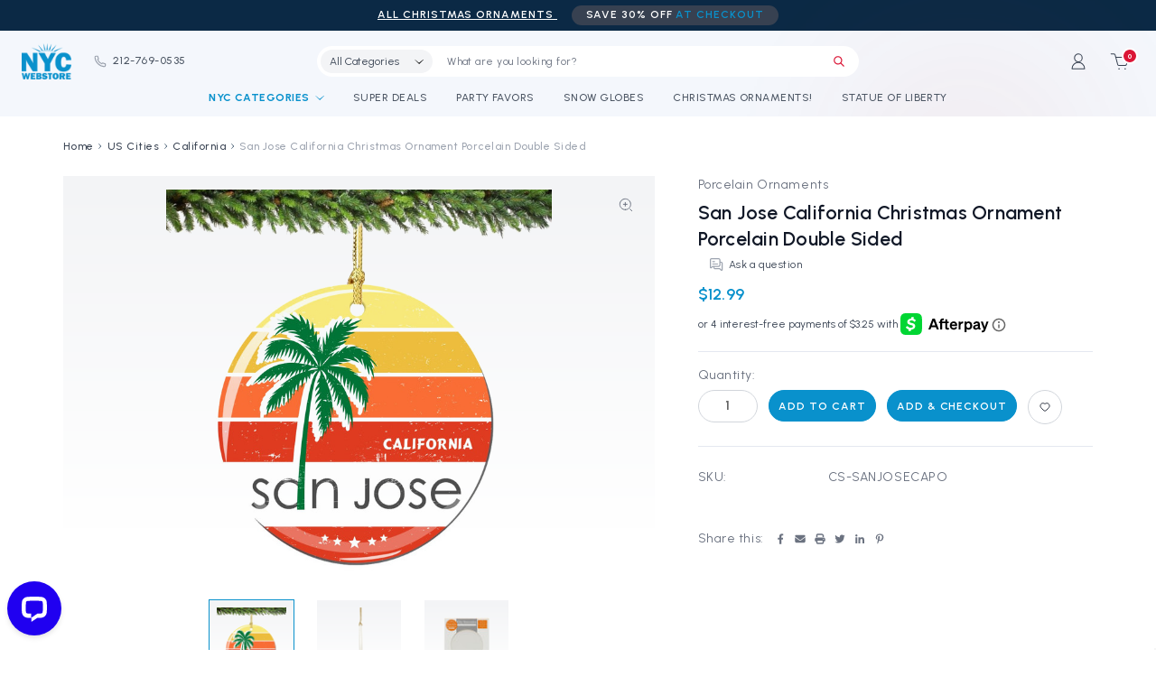

--- FILE ---
content_type: text/html; charset=UTF-8
request_url: https://www.nycwebstore.com/san-jose-california-christmas-ornament-porcelain-double-sided/
body_size: 27747
content:


<!DOCTYPE html>
<html class="no-js" lang="en">
    <head>
        <title>San Jose California Christmas Ornament Porcelain Double Sided</title>
        <link rel="dns-prefetch preconnect" href="https://cdn11.bigcommerce.com/s-k77di" crossorigin><link rel="dns-prefetch preconnect" href="https://fonts.googleapis.com/" crossorigin><link rel="dns-prefetch preconnect" href="https://fonts.gstatic.com/" crossorigin>
        <meta property="product:price:amount" content="12.99" /><meta property="product:price:currency" content="USD" /><meta property="og:url" content="https://www.nycwebstore.com/san-jose-california-christmas-ornament-porcelain-double-sided/" /><meta property="og:site_name" content="NYCwebStore.com" /><meta name="keywords" content="San Jose, California, Christmas Ornament, Porcelain, Double Sided, Magnificent, Treasure, Family, Souvenir"><meta name="description" content="Bring the vibrant colors of San Jose, California to your Christmas tree with our Magnificent Porcelain San Jose Christmas Ornament. A true treasure for your family, this double-sided ornament is a must-have souvenir. Size: 2.75x2.75x0.25 IN."><link rel='canonical' href='https://www.nycwebstore.com/san-jose-california-christmas-ornament-porcelain-double-sided/' /><meta name='platform' content='bigcommerce.stencil' /><meta property="og:type" content="product" />
<meta property="og:title" content="San Jose California Christmas Ornament Porcelain Double Sided" />
<meta property="og:description" content="Bring the vibrant colors of San Jose, California to your Christmas tree with our Magnificent Porcelain San Jose Christmas Ornament. A true treasure for your family, this double-sided ornament is a must-have souvenir. Size: 2.75x2.75x0.25 IN." />
<meta property="og:image" content="https://cdn11.bigcommerce.com/s-k77di/products/2209/images/9188/ornament-california-san-jose-porcelain__89607__31560.1568488465.220.220.jpg?c=2" />
<meta property="fb:admins" content="10151421860162716" />
<meta property="og:availability" content="instock" />
<meta property="pinterest:richpins" content="enabled" />
        
         

        <link href="https://cdn11.bigcommerce.com/s-k77di/product_images/favicon-32x32.png?t=1692972227" rel="shortcut icon">
        <meta name="viewport" content="width=device-width, initial-scale=1">

        <script>
            document.documentElement.className = document.documentElement.className.replace('no-js', 'js');
        </script>

        <script>
    function browserSupportsAllFeatures() {
        return window.Promise
            && window.fetch
            && window.URL
            && window.URLSearchParams
            && window.WeakMap
            // object-fit support
            && ('objectFit' in document.documentElement.style);
    }

    function loadScript(src) {
        var js = document.createElement('script');
        js.src = src;
        js.onerror = function () {
            console.error('Failed to load polyfill script ' + src);
        };
        document.head.appendChild(js);
    }

    if (!browserSupportsAllFeatures()) {
        loadScript('https://cdn11.bigcommerce.com/s-k77di/stencil/f55f78e0-7e64-013d-616f-5e5cafd335f6/e/45206a00-a6ca-013d-e179-662410f198fe/dist/theme-bundle.polyfills.js');
    }
</script>
        <script>window.consentManagerTranslations = `{"locale":"en","locales":{"consent_manager.data_collection_warning":"en","consent_manager.accept_all_cookies":"en","consent_manager.gdpr_settings":"en","consent_manager.data_collection_preferences":"en","consent_manager.manage_data_collection_preferences":"en","consent_manager.use_data_by_cookies":"en","consent_manager.data_categories_table":"en","consent_manager.allow":"en","consent_manager.accept":"en","consent_manager.deny":"en","consent_manager.dismiss":"en","consent_manager.reject_all":"en","consent_manager.category":"en","consent_manager.purpose":"en","consent_manager.functional_category":"en","consent_manager.functional_purpose":"en","consent_manager.analytics_category":"en","consent_manager.analytics_purpose":"en","consent_manager.targeting_category":"en","consent_manager.advertising_category":"en","consent_manager.advertising_purpose":"en","consent_manager.essential_category":"en","consent_manager.esential_purpose":"en","consent_manager.yes":"en","consent_manager.no":"en","consent_manager.not_available":"en","consent_manager.cancel":"en","consent_manager.save":"en","consent_manager.back_to_preferences":"en","consent_manager.close_without_changes":"en","consent_manager.unsaved_changes":"en","consent_manager.by_using":"en","consent_manager.agree_on_data_collection":"en","consent_manager.change_preferences":"en","consent_manager.cancel_dialog_title":"en","consent_manager.privacy_policy":"en","consent_manager.allow_category_tracking":"en","consent_manager.disallow_category_tracking":"en"},"translations":{"consent_manager.data_collection_warning":"We use cookies (and other similar technologies) to collect data to improve your shopping experience.","consent_manager.accept_all_cookies":"Accept All Cookies","consent_manager.gdpr_settings":"Settings","consent_manager.data_collection_preferences":"Website Data Collection Preferences","consent_manager.manage_data_collection_preferences":"Manage Website Data Collection Preferences","consent_manager.use_data_by_cookies":" uses data collected by cookies and JavaScript libraries to improve your shopping experience.","consent_manager.data_categories_table":"The table below outlines how we use this data by category. To opt out of a category of data collection, select 'No' and save your preferences.","consent_manager.allow":"Allow","consent_manager.accept":"Accept","consent_manager.deny":"Deny","consent_manager.dismiss":"Dismiss","consent_manager.reject_all":"Reject all","consent_manager.category":"Category","consent_manager.purpose":"Purpose","consent_manager.functional_category":"Functional","consent_manager.functional_purpose":"Enables enhanced functionality, such as videos and live chat. If you do not allow these, then some or all of these functions may not work properly.","consent_manager.analytics_category":"Analytics","consent_manager.analytics_purpose":"Provide statistical information on site usage, e.g., web analytics so we can improve this website over time.","consent_manager.targeting_category":"Targeting","consent_manager.advertising_category":"Advertising","consent_manager.advertising_purpose":"Used to create profiles or personalize content to enhance your shopping experience.","consent_manager.essential_category":"Essential","consent_manager.esential_purpose":"Essential for the site and any requested services to work, but do not perform any additional or secondary function.","consent_manager.yes":"Yes","consent_manager.no":"No","consent_manager.not_available":"N/A","consent_manager.cancel":"Cancel","consent_manager.save":"Save","consent_manager.back_to_preferences":"Back to Preferences","consent_manager.close_without_changes":"You have unsaved changes to your data collection preferences. Are you sure you want to close without saving?","consent_manager.unsaved_changes":"You have unsaved changes","consent_manager.by_using":"By using our website, you're agreeing to our","consent_manager.agree_on_data_collection":"By using our website, you're agreeing to the collection of data as described in our ","consent_manager.change_preferences":"You can change your preferences at any time","consent_manager.cancel_dialog_title":"Are you sure you want to cancel?","consent_manager.privacy_policy":"Privacy Policy","consent_manager.allow_category_tracking":"Allow [CATEGORY_NAME] tracking","consent_manager.disallow_category_tracking":"Disallow [CATEGORY_NAME] tracking"}}`;</script>

        <script>
            window.lazySizesConfig = window.lazySizesConfig || {};
            window.lazySizesConfig.loadMode = 1;
        </script>
        <script async src="https://cdn11.bigcommerce.com/s-k77di/stencil/f55f78e0-7e64-013d-616f-5e5cafd335f6/e/45206a00-a6ca-013d-e179-662410f198fe/dist/theme-bundle.head_async.js"></script>
        
        <link href="https://fonts.googleapis.com/css?family=Urbanist:600,400,500,700,100,300%7CUrbanist,600:&display=block" rel="stylesheet">
        
        <script async src="https://cdn11.bigcommerce.com/s-k77di/stencil/f55f78e0-7e64-013d-616f-5e5cafd335f6/e/45206a00-a6ca-013d-e179-662410f198fe/dist/theme-bundle.font.js"></script>

        <link data-stencil-stylesheet href="https://cdn11.bigcommerce.com/s-k77di/stencil/f55f78e0-7e64-013d-616f-5e5cafd335f6/e/45206a00-a6ca-013d-e179-662410f198fe/css/theme-f5e6a140-7e64-013d-616f-5e5cafd335f6.css" rel="stylesheet">

        <!-- Start Tracking Code for analytics_facebook -->

<script>
!function(f,b,e,v,n,t,s){if(f.fbq)return;n=f.fbq=function(){n.callMethod?n.callMethod.apply(n,arguments):n.queue.push(arguments)};if(!f._fbq)f._fbq=n;n.push=n;n.loaded=!0;n.version='2.0';n.queue=[];t=b.createElement(e);t.async=!0;t.src=v;s=b.getElementsByTagName(e)[0];s.parentNode.insertBefore(t,s)}(window,document,'script','https://connect.facebook.net/en_US/fbevents.js');

fbq('set', 'autoConfig', 'false', '731024240321343');
fbq('dataProcessingOptions', ['LDU'], 0, 0);
fbq('init', '731024240321343', {"external_id":"94ca7eda-4e18-4c6b-842e-b415cde9fe87"});
fbq('set', 'agent', 'bigcommerce', '731024240321343');

function trackEvents() {
    var pathName = window.location.pathname;

    fbq('track', 'PageView', {}, "");

    // Search events start -- only fire if the shopper lands on the /search.php page
    if (pathName.indexOf('/search.php') === 0 && getUrlParameter('search_query')) {
        fbq('track', 'Search', {
            content_type: 'product_group',
            content_ids: [],
            search_string: getUrlParameter('search_query')
        });
    }
    // Search events end

    // Wishlist events start -- only fire if the shopper attempts to add an item to their wishlist
    if (pathName.indexOf('/wishlist.php') === 0 && getUrlParameter('added_product_id')) {
        fbq('track', 'AddToWishlist', {
            content_type: 'product_group',
            content_ids: []
        });
    }
    // Wishlist events end

    // Lead events start -- only fire if the shopper subscribes to newsletter
    if (pathName.indexOf('/subscribe.php') === 0 && getUrlParameter('result') === 'success') {
        fbq('track', 'Lead', {});
    }
    // Lead events end

    // Registration events start -- only fire if the shopper registers an account
    if (pathName.indexOf('/login.php') === 0 && getUrlParameter('action') === 'account_created') {
        fbq('track', 'CompleteRegistration', {}, "");
    }
    // Registration events end

    

    function getUrlParameter(name) {
        var cleanName = name.replace(/[\[]/, '\[').replace(/[\]]/, '\]');
        var regex = new RegExp('[\?&]' + cleanName + '=([^&#]*)');
        var results = regex.exec(window.location.search);
        return results === null ? '' : decodeURIComponent(results[1].replace(/\+/g, ' '));
    }
}

if (window.addEventListener) {
    window.addEventListener("load", trackEvents, false)
}
</script>
<noscript><img height="1" width="1" style="display:none" alt="null" src="https://www.facebook.com/tr?id=731024240321343&ev=PageView&noscript=1&a=plbigcommerce1.2&eid="/></noscript>

<!-- End Tracking Code for analytics_facebook -->

<!-- Start Tracking Code for analytics_googleanalytics -->

<meta name="msvalidate.01" content="7FC4CD74C7A0B747E3F81C7E569AF886" />
<meta name="google-site-verification" content="m-BBCkLQ4htljHPpAwS6HGDZ5QhoChqYgozw2BK2GaE" />
<meta name="google-site-verification" content="m-BBCkLQ4htljHPpAwS6HGDZ5QhoChqYgozw2BK2GaE" />

<script> (function(i,s,o,g,r,a,m){i['GoogleAnalyticsObject']=r;i[r]=i[r]||function(){ (i[r].q=i[r].q||[]).push(arguments)},i[r].l=1*new Date();a=s.createElement(o), m=s.getElementsByTagName(o)[0];a.async=1;a.src=g;m.parentNode.insertBefore(a,m) })(window,document,'script','//www.google-analytics.com/analytics.js','ga'); ga('create', 'UA-905646-1', 'auto'); ga('send', 'pageview'); </script>

<!DOCTYPE HTML>
<meta name="p:domain_verify" content="d286bc60ed89be357f183bb12544ce1f"/>
<script type="text/javascript">
var gaJsHost = (("https:" == document.location.protocol) ? "https://ssl." : "https://ssl.");
document.write(unescape("%3Cscript src='" + gaJsHost + "google-analytics.com/ga.js' type='text/javascript'%3E%3C/script%3E"));
</script>
<script type="text/javascript">
try{
var pageTracker = _gat._getTracker("UA-905646-1");
pageTracker._trackPageview();
} catch(err) {}</script>

<meta name="p:domain_verify" content="d286bc60ed89be357f183bb12544ce1f"/>

<!-- Facebook Conversion Code for yotpo_checkouts_pixel --> <script>(function() { var _fbq = window._fbq || (window._fbq = []); if (!_fbq.loaded) { var fbds = document.createElement('script'); fbds.async = true; fbds.src = 'https://connect.facebook.net/en_US/fbds.js'; var s = document.getElementsByTagName('script')[0]; s.parentNode.insertBefore(fbds, s); _fbq.loaded = true; } })(); window._fbq = window._fbq || []; window._fbq.push(['track', '6041799220297', {'value':'0.01','currency':'USD'}]); </script> <noscript><img height="1" width="1" alt="" style="display:none" src="https://www.facebook.com/tr?ev=6041799220297&amp;cd[value]=0.01&amp;cd[currency]=USD&amp;noscript=1" /></noscript>

<!-- Start Alexa Certify Javascript -->
<script type="text/javascript">
_atrk_opts = { atrk_acct:"K8eQh1aon8008t", domain:"nycwebstore.com",dynamic: true};
(function() { var as = document.createElement('script'); as.type = 'text/javascript'; as.async = true; as.src = "https://d31qbv1cthcecs.cloudfront.net/atrk.js"; var s = document.getElementsByTagName('script')[0];s.parentNode.insertBefore(as, s); })();
</script>
<noscript><img src="https://d5nxst8fruw4z.cloudfront.net/atrk.gif?account=K8eQh1aon8008t" style="display:none" height="1" width="1" alt="" /></noscript>
<!-- End Alexa Certify Javascript -->  

<meta name="p:domain_verify" content="2477d6eca31026e9c453e8d08f2744c5"/>

<!-- End Tracking Code for analytics_googleanalytics -->

<!-- Start Tracking Code for analytics_googleanalytics4 -->

<script data-cfasync="false" src="https://cdn11.bigcommerce.com/shared/js/google_analytics4_bodl_subscribers-358423becf5d870b8b603a81de597c10f6bc7699.js" integrity="sha256-gtOfJ3Avc1pEE/hx6SKj/96cca7JvfqllWA9FTQJyfI=" crossorigin="anonymous"></script>
<script data-cfasync="false">
  (function () {
    window.dataLayer = window.dataLayer || [];

    function gtag(){
        dataLayer.push(arguments);
    }

    function initGA4(event) {
         function setupGtag() {
            function configureGtag() {
                gtag('js', new Date());
                gtag('set', 'developer_id.dMjk3Nj', true);
                gtag('config', 'G-NJ5PY7EXGV');
            }

            var script = document.createElement('script');

            script.src = 'https://www.googletagmanager.com/gtag/js?id=G-NJ5PY7EXGV';
            script.async = true;
            script.onload = configureGtag;

            document.head.appendChild(script);
        }

        setupGtag();

        if (typeof subscribeOnBodlEvents === 'function') {
            subscribeOnBodlEvents('G-NJ5PY7EXGV', false);
        }

        window.removeEventListener(event.type, initGA4);
    }

    

    var eventName = document.readyState === 'complete' ? 'consentScriptsLoaded' : 'DOMContentLoaded';
    window.addEventListener(eventName, initGA4, false);
  })()
</script>

<!-- End Tracking Code for analytics_googleanalytics4 -->

<!-- Start Tracking Code for analytics_siteverification -->

<meta name="msvalidate.01" content="2610D807AA31BA6EED6C5674C1AB74FC" />
<!-- Global site tag (gtag.js) - Google Ads: 1071913295 -->
<script async src="https://www.googletagmanager.com/gtag/js?id=AW-1071913295"></script>
<script>
  window.dataLayer = window.dataLayer || [];
  function gtag(){dataLayer.push(arguments);}
  gtag('js', new Date());

  gtag('config', 'AW-1071913295');
</script>
<!-- Event snippet for Other conversion page -->
<script>
  gtag('event', 'conversion', {
      'send_to': 'AW-1071913295/7UTkCMbE_wEQz7KQ_wM',
      'value': 1.0,
      'currency': 'USD'
  });
</script>


<!-- End Tracking Code for analytics_siteverification -->


<script type="text/javascript" src="https://checkout-sdk.bigcommerce.com/v1/loader.js" defer ></script>
<script src="https://www.google.com/recaptcha/api.js" async defer></script>
<script type="text/javascript">
var BCData = {"product_attributes":{"sku":"CS-SANJOSECAPO","upc":"708608901919","mpn":"CS-SANJOSECAPO","gtin":"708608901919","weight":null,"base":true,"image":null,"price":{"without_tax":{"formatted":"$12.99","value":12.99,"currency":"USD"},"tax_label":"Tax"},"out_of_stock_behavior":"label_option","out_of_stock_message":"Out of stock","available_modifier_values":[],"in_stock_attributes":[],"stock":null,"instock":true,"stock_message":null,"purchasable":true,"purchasing_message":null,"call_for_price_message":null}};
</script>
<script src="https://appdevelopergroup.co/apps/bc_smartbar/js/smartbar.js?shop=dd106893a39ce3e3ad22326b1e16e08f"></script>
 <script data-cfasync="false" src="https://microapps.bigcommerce.com/bodl-events/1.9.4/index.js" integrity="sha256-Y0tDj1qsyiKBRibKllwV0ZJ1aFlGYaHHGl/oUFoXJ7Y=" nonce="" crossorigin="anonymous"></script>
 <script data-cfasync="false" nonce="">

 (function() {
    function decodeBase64(base64) {
       const text = atob(base64);
       const length = text.length;
       const bytes = new Uint8Array(length);
       for (let i = 0; i < length; i++) {
          bytes[i] = text.charCodeAt(i);
       }
       const decoder = new TextDecoder();
       return decoder.decode(bytes);
    }
    window.bodl = JSON.parse(decodeBase64("[base64]"));
 })()

 </script>

<script nonce="">
(function () {
    var xmlHttp = new XMLHttpRequest();

    xmlHttp.open('POST', 'https://bes.gcp.data.bigcommerce.com/nobot');
    xmlHttp.setRequestHeader('Content-Type', 'application/json');
    xmlHttp.send('{"store_id":"452467","timezone_offset":"-5.0","timestamp":"2026-01-26T08:20:37.75667200Z","visit_id":"3b6c559f-1fea-43f8-95d0-e09c1b7e7d60","channel_id":1}');
})();
</script>

    </head>
    <body class="type-product">
        <svg data-src="https://cdn11.bigcommerce.com/s-k77di/stencil/f55f78e0-7e64-013d-616f-5e5cafd335f6/e/45206a00-a6ca-013d-e179-662410f198fe/img/icon-sprite.svg" class="icons-svg-sprite"></svg>

        <a href="#main-content" class="skip-to-main-link">Skip to main content</a>

<header class="header" role="banner">
    <div class="header-bg"></div>
    <div class="header_topbar">
        <div data-content-region="header_pencil_banner_top--global"></div>
        <div class="pencil-banner">
            <!--
            <p>ALL Christmas Ornaments<span class="pencil-banner_heighlight">SAVE 30% OFF<span class="color-primary"> at Checkout</span></span></p>
-->
            <p>
  <a href="https://www.nycwebstore.com/brands/Christmas-Ornaments.html?sort=bestselling" target="_blank" style="color: white; text-decoration: underline;">
    ALL Christmas Ornaments
  </a>
  <span class="pencil-banner_heighlight">
    SAVE 30% OFF
    <span class="color-primary"> at Checkout</span>
  </span>
</p>
        </div>
    </div>
    <div class="header_main">
        <a href="#" class="mobileMenu-toggle" data-mobile-menu-toggle="menu">
            <span class="mobileMenu-toggleIcon">Toggle menu</span>
        </a>
        <div class="header-left">
                <div class="header-logo header-logo--center">
                    <a href="https://www.nycwebstore.com/" class="header-logo__link" data-header-logo-link>
        <div class="header-logo-image-container">
            <img class="header-logo-image"
                 src="https://cdn11.bigcommerce.com/s-k77di/images/stencil/155x100/nyc-logo_1691043521__64465.original.png"
                 srcset="https://cdn11.bigcommerce.com/s-k77di/images/stencil/250x100/nyc-logo_1691043521__64465.original.png"
                 alt="NYCwebStore.com"
                 title="NYCwebStore.com">
        </div>
</a>
                </div>
            <span class="store-phone"><a href="tel:212-769-0535" aria-label="Phone"><svg><use xlink:href="#icon-phone"></use></svg>212-769-0535</a></span>
        </div>
        <div class="navPages-container sticky-nav" data-menu>
            <nav class="navPages">
    <div class="navPages-quickSearch">
        <div class="search-box">
    <form class="form" id="headerQuickSearchForm" onsubmit="return false" data-url="/search.php" data-quick-search-form>
        <fieldset class="form-fieldset">
            <div class="form-field">
                <label class="is-srOnly" for="nav-menu-quick-search">Search</label>
                <input class="form-input"
                       data-search-quick
                       name="nav-menu-quick-search"
                       id="nav-menu-quick-search"
                       data-error-message="Search field cannot be empty."
                       placeholder="What are you looking for?"
                       autocomplete="off"
                >
                <button class="button-search" type="button" name="button">
                    <svg><use xlink:href="#icon-search"></use></svg>
                </button>
            </div>
        </fieldset>
    </form>
    <section class="quickSearchResults" data-bind="html: results"></section>
    <p role="status"
       aria-live="polite"
       class="aria-description--hidden"
       data-search-aria-message-predefined-text="product results for"
    ></p>
</div>
    </div>
    <ul class="navPages-list sf-menu">
        <li class="navPages-item">
            <a class="navPages-action has-subMenu highlight" href="/categories/" data-collapsible="shopByCategories" aria-label="Shop By Categories">NYC Categories
                <i class="icon navPages-action-moreIcon" data-collapsible="shopByCategories" aria-hidden="true">
                    <svg><use href="#icon-theme-arrow-down"></use></svg>
                </i>  
            </a>
            
            <div class="navPage-subMenu" id="shopByCategories" aria-hidden="true" tabindex="-1">
                <div class="back-menu"><svg><use href="#icon-theme-arrow-down"></use></svg> Back</div>
                <ul class="navPage-subMenu-list">
                    <li class="navPage-subMenu-item mobile-view">
                        <a class="navPages-action" href="/categories/" aria-label="All Categories">
                        All Categories
                        </a>
                    </li>
                        <li class="navPage-subMenu-item">
                            <a class="navPages-action has-subMenu" href="https://www.nycwebstore.com/apparel/">
    Apparel
    <i class="icon navPages-action-moreIcon" aria-hidden="true">
        <svg><use href="#icon-theme-arrow-down" /></svg>
    </i>
</a>
<ul class="navPage-subMenu-list">
    <li class="navPage-subMenu-item mobile-view">
        <a class="navPage-subMenu-action navPages-action"
           href="https://www.nycwebstore.com/apparel/"
           aria-label="All Apparel"
        >
            All Apparel
        </a>
    </li>
        <li class="navPage-subMenu-item">
                <a class="navPage-subMenu-action navPages-action"
                   href="https://www.nycwebstore.com/caps/"
                   aria-label="Caps"
                >
                    Caps
                </a>
        </li>
        <li class="navPage-subMenu-item">
                <a class="navPage-subMenu-action navPages-action"
                   href="https://www.nycwebstore.com/unisex/"
                   aria-label="Unisex"
                >
                    Unisex
                </a>
        </li>
        <li class="navPage-subMenu-item">
                <a class="navPage-subMenu-action navPages-action"
                   href="https://www.nycwebstore.com/women/"
                   aria-label="Women"
                >
                    Women
                </a>
        </li>
        <li class="navPage-subMenu-item">
                <a class="navPage-subMenu-action navPages-action"
                   href="https://www.nycwebstore.com/youth/"
                   aria-label="Youth"
                >
                    Youth
                </a>
        </li>
</ul>
                        </li>
                        <li class="navPage-subMenu-item">
                            <a class="navPages-action"
   href="https://www.nycwebstore.com/books-and-calendars/"
   aria-label="Books and Calendars"
>
    Books and Calendars
</a>
                        </li>
                        <li class="navPage-subMenu-item">
                            <a class="navPages-action"
   href="https://www.nycwebstore.com/christmas-ornaments/"
   aria-label="Christmas Ornaments"
>
    Christmas Ornaments
</a>
                        </li>
                        <li class="navPage-subMenu-item">
                            <a class="navPages-action"
   href="https://www.nycwebstore.com/corporate-gifts/"
   aria-label="Corporate Gifts"
>
    Corporate Gifts
</a>
                        </li>
                        <li class="navPage-subMenu-item">
                            <a class="navPages-action"
   href="https://www.nycwebstore.com/cufflinks-jewelry/"
   aria-label="Cufflinks and Jewelry"
>
    Cufflinks and Jewelry
</a>
                        </li>
                        <li class="navPage-subMenu-item">
                            <a class="navPages-action"
   href="https://www.nycwebstore.com/fdny/"
   aria-label="FDNY"
>
    FDNY
</a>
                        </li>
                        <li class="navPage-subMenu-item">
                            <a class="navPages-action"
   href="https://www.nycwebstore.com/frames/"
   aria-label="Frames"
>
    Frames
</a>
                        </li>
                        <li class="navPage-subMenu-item">
                            <a class="navPages-action"
   href="https://www.nycwebstore.com/sale/"
   aria-label="GREAT FINDS!"
>
    GREAT FINDS!
</a>
                        </li>
                        <li class="navPage-subMenu-item">
                            <a class="navPages-action has-subMenu" href="https://www.nycwebstore.com/holidays/">
    Holidays
    <i class="icon navPages-action-moreIcon" aria-hidden="true">
        <svg><use href="#icon-theme-arrow-down" /></svg>
    </i>
</a>
<ul class="navPage-subMenu-list">
    <li class="navPage-subMenu-item mobile-view">
        <a class="navPage-subMenu-action navPages-action"
           href="https://www.nycwebstore.com/holidays/"
           aria-label="All Holidays"
        >
            All Holidays
        </a>
    </li>
        <li class="navPage-subMenu-item">
                <a class="navPage-subMenu-action navPages-action"
                   href="https://www.nycwebstore.com/4th-of-july-in-nyc/"
                   aria-label="4th of July in NYC"
                >
                    4th of July in NYC
                </a>
        </li>
        <li class="navPage-subMenu-item">
                <a class="navPage-subMenu-action navPages-action"
                   href="https://www.nycwebstore.com/christmas/"
                   aria-label="Christmas"
                >
                    Christmas
                </a>
        </li>
        <li class="navPage-subMenu-item">
                <a class="navPage-subMenu-action navPages-action"
                   href="https://www.nycwebstore.com/st-patricks-day/"
                   aria-label="St. Patrick&#x27;s Day"
                >
                    St. Patrick&#x27;s Day
                </a>
        </li>
        <li class="navPage-subMenu-item">
                <a class="navPage-subMenu-action navPages-action"
                   href="https://www.nycwebstore.com/thanksgiving/"
                   aria-label="Thanksgiving"
                >
                    Thanksgiving
                </a>
        </li>
</ul>
                        </li>
                        <li class="navPage-subMenu-item">
                            <a class="navPages-action"
   href="https://www.nycwebstore.com/i-love-ny/"
   aria-label="I Love NY"
>
    I Love NY
</a>
                        </li>
                        <li class="navPage-subMenu-item">
                            <a class="navPages-action"
   href="https://www.nycwebstore.com/key-chains/"
   aria-label="Key Chains"
>
    Key Chains
</a>
                        </li>
                        <li class="navPage-subMenu-item">
                            <a class="navPages-action"
   href="https://www.nycwebstore.com/kitchen-and-bar/"
   aria-label="Kitchen and Bar"
>
    Kitchen and Bar
</a>
                        </li>
                        <li class="navPage-subMenu-item">
                            <a class="navPages-action has-subMenu" href="https://www.nycwebstore.com/landmarks/">
    Landmarks
    <i class="icon navPages-action-moreIcon" aria-hidden="true">
        <svg><use href="#icon-theme-arrow-down" /></svg>
    </i>
</a>
<ul class="navPage-subMenu-list">
    <li class="navPage-subMenu-item mobile-view">
        <a class="navPage-subMenu-action navPages-action"
           href="https://www.nycwebstore.com/landmarks/"
           aria-label="All Landmarks"
        >
            All Landmarks
        </a>
    </li>
        <li class="navPage-subMenu-item">
                <a class="navPage-subMenu-action navPages-action"
                   href="https://www.nycwebstore.com/brooklyn/"
                   aria-label="Brooklyn"
                >
                    Brooklyn
                </a>
        </li>
        <li class="navPage-subMenu-item">
                <a class="navPage-subMenu-action navPages-action"
                   href="https://www.nycwebstore.com/central-park/"
                   aria-label="Central Park"
                >
                    Central Park
                </a>
        </li>
        <li class="navPage-subMenu-item">
                <a class="navPage-subMenu-action navPages-action"
                   href="https://www.nycwebstore.com/chrysler-building/"
                   aria-label="Chrysler Building"
                >
                    Chrysler Building
                </a>
        </li>
        <li class="navPage-subMenu-item">
                <a class="navPage-subMenu-action navPages-action"
                   href="https://www.nycwebstore.com/empire-state-building/"
                   aria-label="Empire State Building"
                >
                    Empire State Building
                </a>
        </li>
        <li class="navPage-subMenu-item">
                <a class="navPage-subMenu-action navPages-action"
                   href="https://www.nycwebstore.com/flatiron-building/"
                   aria-label="Flatiron Building"
                >
                    Flatiron Building
                </a>
        </li>
        <li class="navPage-subMenu-item">
                <a class="navPage-subMenu-action navPages-action"
                   href="https://www.nycwebstore.com/little-italy/"
                   aria-label="Little Italy"
                >
                    Little Italy
                </a>
        </li>
        <li class="navPage-subMenu-item">
                <a class="navPage-subMenu-action navPages-action"
                   href="https://www.nycwebstore.com/rockefeller-center/"
                   aria-label="Rockefeller Center"
                >
                    Rockefeller Center
                </a>
        </li>
        <li class="navPage-subMenu-item">
                <a class="navPage-subMenu-action navPages-action"
                   href="https://www.nycwebstore.com/soho/"
                   aria-label="SOHO"
                >
                    SOHO
                </a>
        </li>
        <li class="navPage-subMenu-item">
                <a class="navPage-subMenu-action navPages-action"
                   href="https://www.nycwebstore.com/statue-of-liberty/"
                   aria-label="Statue of Liberty"
                >
                    Statue of Liberty
                </a>
        </li>
        <li class="navPage-subMenu-item">
                <a class="navPage-subMenu-action navPages-action"
                   href="https://www.nycwebstore.com/times-square-and-broadway/"
                   aria-label="Times Square and Broadway"
                >
                    Times Square and Broadway
                </a>
        </li>
        <li class="navPage-subMenu-item">
                <a class="navPage-subMenu-action navPages-action"
                   href="https://www.nycwebstore.com/world-trade-center/"
                   aria-label="World Trade Center"
                >
                    World Trade Center
                </a>
        </li>
</ul>
                        </li>
                        <li class="navPage-subMenu-item">
                            <a class="navPages-action"
   href="https://www.nycwebstore.com/magnets/"
   aria-label="Magnets"
>
    Magnets
</a>
                        </li>
                        <li class="navPage-subMenu-item">
                            <a class="navPages-action"
   href="https://www.nycwebstore.com/nasa/"
   aria-label="NASA"
>
    NASA
</a>
                        </li>
                        <li class="navPage-subMenu-item">
                            <a class="navPages-action"
   href="https://www.nycwebstore.com/nypd/"
   aria-label="NYPD"
>
    NYPD
</a>
                        </li>
                        <li class="navPage-subMenu-item">
                            <a class="navPages-action"
   href="https://www.nycwebstore.com/party-ideas/"
   aria-label="Party Favors"
>
    Party Favors
</a>
                        </li>
                        <li class="navPage-subMenu-item">
                            <a class="navPages-action"
   href="https://www.nycwebstore.com/pens-and-pencils/"
   aria-label="Pens and Pencils"
>
    Pens and Pencils
</a>
                        </li>
                        <li class="navPage-subMenu-item">
                            <a class="navPages-action"
   href="https://www.nycwebstore.com/note-cards/"
   aria-label="Post Cards"
>
    Post Cards
</a>
                        </li>
                        <li class="navPage-subMenu-item">
                            <a class="navPages-action"
   href="https://www.nycwebstore.com/snow-globes/"
   aria-label="Snow Globes"
>
    Snow Globes
</a>
                        </li>
                        <li class="navPage-subMenu-item">
                            <a class="navPages-action"
   href="https://www.nycwebstore.com/sports/"
   aria-label="Sports"
>
    Sports
</a>
                        </li>
                        <li class="navPage-subMenu-item">
                            <a class="navPages-action"
   href="https://www.nycwebstore.com/statues-and-models/"
   aria-label="Statues and Models"
>
    Statues and Models
</a>
                        </li>
                        <li class="navPage-subMenu-item">
                            <a class="navPages-action"
   href="https://www.nycwebstore.com/subway/"
   aria-label="Subway"
>
    Subway
</a>
                        </li>
                        <li class="navPage-subMenu-item">
                            <a class="navPages-action"
   href="https://www.nycwebstore.com/sweet-treats/"
   aria-label="Sweet Treats"
>
    Sweet Treats
</a>
                        </li>
                        <li class="navPage-subMenu-item">
                            <a class="navPages-action"
   href="https://www.nycwebstore.com/taxi/"
   aria-label="Taxi"
>
    Taxi
</a>
                        </li>
                        <li class="navPage-subMenu-item">
                            <a class="navPages-action"
   href="https://www.nycwebstore.com/totes-and-bags/"
   aria-label="Totes and Bags"
>
    Totes and Bags
</a>
                        </li>
                        <li class="navPage-subMenu-item">
                            <a class="navPages-action"
   href="https://www.nycwebstore.com/toys-and-games/"
   aria-label="Toys and Games"
>
    Toys and Games
</a>
                        </li>
                        <li class="navPage-subMenu-item">
                            <a class="navPages-action has-subMenu activePage" href="https://www.nycwebstore.com/us-cities/">
    US Cities
    <i class="icon navPages-action-moreIcon" aria-hidden="true">
        <svg><use href="#icon-theme-arrow-down" /></svg>
    </i>
</a>
<ul class="navPage-subMenu-list">
    <li class="navPage-subMenu-item mobile-view">
        <a class="navPage-subMenu-action navPages-action"
           href="https://www.nycwebstore.com/us-cities/"
           aria-label="All US Cities"
        >
            All US Cities
        </a>
    </li>
        <li class="navPage-subMenu-item">
                <a class="navPage-subMenu-action navPages-action"
                   href="https://www.nycwebstore.com/alaska/"
                   aria-label="Alaska"
                >
                    Alaska
                </a>
        </li>
        <li class="navPage-subMenu-item">
                <a class="navPage-subMenu-action navPages-action"
                   href="https://www.nycwebstore.com/americana/"
                   aria-label="Americana"
                >
                    Americana
                </a>
        </li>
        <li class="navPage-subMenu-item">
                <a class="navPage-subMenu-action navPages-action"
                   href="https://www.nycwebstore.com/atlanta/"
                   aria-label="Atlanta"
                >
                    Atlanta
                </a>
        </li>
        <li class="navPage-subMenu-item">
                <a class="navPage-subMenu-action navPages-action"
                   href="https://www.nycwebstore.com/baltimore/"
                   aria-label="Baltimore"
                >
                    Baltimore
                </a>
        </li>
        <li class="navPage-subMenu-item">
                <a class="navPage-subMenu-action navPages-action"
                   href="https://www.nycwebstore.com/boston/"
                   aria-label="Boston"
                >
                    Boston
                </a>
        </li>
        <li class="navPage-subMenu-item">
                <a class="navPage-subMenu-action navPages-action activePage"
                   href="https://www.nycwebstore.com/california/"
                   aria-label="California"
                >
                    California
                </a>
        </li>
        <li class="navPage-subMenu-item">
                <a class="navPage-subMenu-action navPages-action"
                   href="https://www.nycwebstore.com/chicago/"
                   aria-label="Chicago"
                >
                    Chicago
                </a>
        </li>
        <li class="navPage-subMenu-item">
                <a class="navPage-subMenu-action navPages-action"
                   href="https://www.nycwebstore.com/colorado/"
                   aria-label="Colorado"
                >
                    Colorado
                </a>
        </li>
        <li class="navPage-subMenu-item">
                <a class="navPage-subMenu-action navPages-action"
                   href="https://www.nycwebstore.com/detroit/"
                   aria-label="Detroit"
                >
                    Detroit
                </a>
        </li>
        <li class="navPage-subMenu-item">
                <a class="navPage-subMenu-action navPages-action"
                   href="https://www.nycwebstore.com/florida/"
                   aria-label="Florida"
                >
                    Florida
                </a>
        </li>
        <li class="navPage-subMenu-item">
                <a class="navPage-subMenu-action navPages-action"
                   href="https://www.nycwebstore.com/hawaii/"
                   aria-label="Hawaii"
                >
                    Hawaii
                </a>
        </li>
        <li class="navPage-subMenu-item">
                <a class="navPage-subMenu-action navPages-action"
                   href="https://www.nycwebstore.com/las-vegas/"
                   aria-label="Las Vegas"
                >
                    Las Vegas
                </a>
        </li>
        <li class="navPage-subMenu-item">
                <a class="navPage-subMenu-action navPages-action"
                   href="https://www.nycwebstore.com/nashville/"
                   aria-label="Nashville"
                >
                    Nashville
                </a>
        </li>
        <li class="navPage-subMenu-item">
                <a class="navPage-subMenu-action navPages-action"
                   href="https://www.nycwebstore.com/national-parks/"
                   aria-label="National Parks"
                >
                    National Parks
                </a>
        </li>
        <li class="navPage-subMenu-item">
                <a class="navPage-subMenu-action navPages-action"
                   href="https://www.nycwebstore.com/new-jersey/"
                   aria-label="New Jersey"
                >
                    New Jersey
                </a>
        </li>
        <li class="navPage-subMenu-item">
                <a class="navPage-subMenu-action navPages-action"
                   href="https://www.nycwebstore.com/new-mexico/"
                   aria-label="New Mexico"
                >
                    New Mexico
                </a>
        </li>
        <li class="navPage-subMenu-item">
                <a class="navPage-subMenu-action navPages-action"
                   href="https://www.nycwebstore.com/new-orleans/"
                   aria-label="New Orleans"
                >
                    New Orleans
                </a>
        </li>
        <li class="navPage-subMenu-item">
                <a class="navPage-subMenu-action navPages-action"
                   href="https://www.nycwebstore.com/north-carolina/"
                   aria-label="North Carolina"
                >
                    North Carolina
                </a>
        </li>
        <li class="navPage-subMenu-item">
                <a class="navPage-subMenu-action navPages-action"
                   href="https://www.nycwebstore.com/ohio/"
                   aria-label="Ohio"
                >
                    Ohio
                </a>
        </li>
        <li class="navPage-subMenu-item">
                <a class="navPage-subMenu-action navPages-action"
                   href="https://www.nycwebstore.com/pennsylvania/"
                   aria-label="Pennsylvania"
                >
                    Pennsylvania
                </a>
        </li>
        <li class="navPage-subMenu-item">
                <a class="navPage-subMenu-action navPages-action"
                   href="https://www.nycwebstore.com/portland/"
                   aria-label="Portland"
                >
                    Portland
                </a>
        </li>
        <li class="navPage-subMenu-item">
                <a class="navPage-subMenu-action navPages-action"
                   href="https://www.nycwebstore.com/san-francisco/"
                   aria-label="San Francisco"
                >
                    San Francisco
                </a>
        </li>
        <li class="navPage-subMenu-item">
                <a class="navPage-subMenu-action navPages-action"
                   href="https://www.nycwebstore.com/seattle/"
                   aria-label="Seattle"
                >
                    Seattle
                </a>
        </li>
        <li class="navPage-subMenu-item">
                <a class="navPage-subMenu-action navPages-action"
                   href="https://www.nycwebstore.com/south-carolina/"
                   aria-label="South Carolina"
                >
                    South Carolina
                </a>
        </li>
        <li class="navPage-subMenu-item">
                <a class="navPage-subMenu-action navPages-action"
                   href="https://www.nycwebstore.com/st-louis/"
                   aria-label="St. Louis"
                >
                    St. Louis
                </a>
        </li>
        <li class="navPage-subMenu-item">
                <a class="navPage-subMenu-action navPages-action"
                   href="https://www.nycwebstore.com/texas/"
                   aria-label="Texas"
                >
                    Texas
                </a>
        </li>
        <li class="navPage-subMenu-item">
                <a class="navPage-subMenu-action navPages-action"
                   href="https://www.nycwebstore.com/utah/"
                   aria-label="Utah"
                >
                    Utah
                </a>
        </li>
        <li class="navPage-subMenu-item">
                <a class="navPage-subMenu-action navPages-action"
                   href="https://www.nycwebstore.com/washington-dc/"
                   aria-label="Washington DC"
                >
                    Washington DC
                </a>
        </li>
        <li class="navPage-subMenu-item">
                <a class="navPage-subMenu-action navPages-action"
                   href="https://www.nycwebstore.com/wildlife/"
                   aria-label="Wildlife"
                >
                    Wildlife
                </a>
        </li>
</ul>
                        </li>
                        <li class="navPage-subMenu-item">
                            <a class="navPages-action has-subMenu" href="https://www.nycwebstore.com/world-cities/">
    World Cities
    <i class="icon navPages-action-moreIcon" aria-hidden="true">
        <svg><use href="#icon-theme-arrow-down" /></svg>
    </i>
</a>
<ul class="navPage-subMenu-list">
    <li class="navPage-subMenu-item mobile-view">
        <a class="navPage-subMenu-action navPages-action"
           href="https://www.nycwebstore.com/world-cities/"
           aria-label="All World Cities"
        >
            All World Cities
        </a>
    </li>
        <li class="navPage-subMenu-item">
                <a class="navPage-subMenu-action navPages-action"
                   href="https://www.nycwebstore.com/africa/"
                   aria-label="Africa"
                >
                    Africa
                </a>
        </li>
        <li class="navPage-subMenu-item">
                <a class="navPage-subMenu-action navPages-action"
                   href="https://www.nycwebstore.com/asia/"
                   aria-label="Asia"
                >
                    Asia
                </a>
        </li>
        <li class="navPage-subMenu-item">
                <a class="navPage-subMenu-action navPages-action"
                   href="https://www.nycwebstore.com/australia/"
                   aria-label="Australia"
                >
                    Australia
                </a>
        </li>
        <li class="navPage-subMenu-item">
                <a class="navPage-subMenu-action navPages-action"
                   href="https://www.nycwebstore.com/canada/"
                   aria-label="Canada"
                >
                    Canada
                </a>
        </li>
        <li class="navPage-subMenu-item">
                <a class="navPage-subMenu-action navPages-action"
                   href="https://www.nycwebstore.com/caribbean/"
                   aria-label="Caribbean"
                >
                    Caribbean
                </a>
        </li>
        <li class="navPage-subMenu-item">
                <a class="navPage-subMenu-action navPages-action"
                   href="https://www.nycwebstore.com/china/"
                   aria-label="China"
                >
                    China
                </a>
        </li>
        <li class="navPage-subMenu-item">
                <a class="navPage-subMenu-action navPages-action"
                   href="https://www.nycwebstore.com/eastern-europe/"
                   aria-label="Eastern Europe"
                >
                    Eastern Europe
                </a>
        </li>
        <li class="navPage-subMenu-item">
                <a class="navPage-subMenu-action navPages-action"
                   href="https://www.nycwebstore.com/england/"
                   aria-label="England"
                >
                    England
                </a>
        </li>
        <li class="navPage-subMenu-item">
                <a class="navPage-subMenu-action navPages-action"
                   href="https://www.nycwebstore.com/france/"
                   aria-label="France"
                >
                    France
                </a>
        </li>
        <li class="navPage-subMenu-item">
                <a class="navPage-subMenu-action navPages-action"
                   href="https://www.nycwebstore.com/germany/"
                   aria-label="Germany"
                >
                    Germany
                </a>
        </li>
        <li class="navPage-subMenu-item">
                <a class="navPage-subMenu-action navPages-action"
                   href="https://www.nycwebstore.com/greece/"
                   aria-label="greece"
                >
                    greece
                </a>
        </li>
        <li class="navPage-subMenu-item">
                <a class="navPage-subMenu-action navPages-action"
                   href="https://www.nycwebstore.com/ireland/"
                   aria-label="Ireland"
                >
                    Ireland
                </a>
        </li>
        <li class="navPage-subMenu-item">
                <a class="navPage-subMenu-action navPages-action"
                   href="https://www.nycwebstore.com/italy/"
                   aria-label="Italy"
                >
                    Italy
                </a>
        </li>
        <li class="navPage-subMenu-item">
                <a class="navPage-subMenu-action navPages-action"
                   href="https://www.nycwebstore.com/japan/"
                   aria-label="Japan"
                >
                    Japan
                </a>
        </li>
        <li class="navPage-subMenu-item">
                <a class="navPage-subMenu-action navPages-action"
                   href="https://www.nycwebstore.com/mexico/"
                   aria-label="Mexico"
                >
                    Mexico
                </a>
        </li>
        <li class="navPage-subMenu-item">
                <a class="navPage-subMenu-action navPages-action"
                   href="https://www.nycwebstore.com/other/"
                   aria-label="other"
                >
                    other
                </a>
        </li>
        <li class="navPage-subMenu-item">
                <a class="navPage-subMenu-action navPages-action"
                   href="https://www.nycwebstore.com/other-europe/"
                   aria-label="Other Europe"
                >
                    Other Europe
                </a>
        </li>
        <li class="navPage-subMenu-item">
                <a class="navPage-subMenu-action navPages-action"
                   href="https://www.nycwebstore.com/russia/"
                   aria-label="Russia"
                >
                    Russia
                </a>
        </li>
        <li class="navPage-subMenu-item">
                <a class="navPage-subMenu-action navPages-action"
                   href="https://www.nycwebstore.com/scandinavia/"
                   aria-label="Scandinavia"
                >
                    Scandinavia
                </a>
        </li>
        <li class="navPage-subMenu-item">
                <a class="navPage-subMenu-action navPages-action"
                   href="https://www.nycwebstore.com/south-america/"
                   aria-label="South America"
                >
                    South America
                </a>
        </li>
        <li class="navPage-subMenu-item">
                <a class="navPage-subMenu-action navPages-action"
                   href="https://www.nycwebstore.com/spain/"
                   aria-label="Spain"
                >
                    Spain
                </a>
        </li>
</ul>
                        </li>
                </ul>
            </div>
        </li>
        <li class="navPages-item">
            <a class="navPages-action" href="/super-deals/"  aria-label="Discounts and Coupons">Super Deals</a>
        </li>
        <li class="navPages-item">
            <a class="navPages-action" href="/party-ideas/"  aria-label="NYC Party Favors">Party Favors</a>
        </li>
        <li class="navPages-item">
            <a class="navPages-action" href="/snow-globes/"  aria-label="NYC Snow Globes">Snow Globes</a>
        </li>
        <li class="navPages-item">
            <a class="navPages-action" href="/christmas-ornaments/"  aria-label="NYC Christmas Ornaments!">Christmas Ornaments!</a>
        </li>
        <li class="navPages-item">
            <a class="navPages-action" href="/statue-of-liberty/"  aria-label="Statue of Liberty Souvenirs">Statue of Liberty</a>
        </li>
    </ul>
    <ul class="navPages-list navPages-list--user">
            <li class="navPages-item">
                <a class="navPages-action"
                   href="/login.php"
                   aria-label="Sign in"
                >
                    Sign in
                </a>
                    or
                    <a class="navPages-action"
                       href="/login.php?action=create_account"
                       aria-label="Register"
                    >
                        Register
                    </a>
            </li>
    </ul>
</nav>
        </div>
        <div class="header-search" id="quickSearch" data-prevent-quick-search-close>
            <div class="category-dropdown">
                <div class="dropdown-box">
                    <div class="dropdown-toggle" data-dropdown="categories">All Categories<svg><use href="#icon-theme-arrow-down" /></svg></div>
                    <ul class="dropdown dropdown-list" id="categories" aria-hidden="true" tabindex="-1">
                        <li><a href="/categories/">All Categories</a></li>
                        <li><a class="category-item " href="https://www.nycwebstore.com/apparel/">Apparel</a></li>
                        <li><a class="category-item " href="https://www.nycwebstore.com/books-and-calendars/">Books and Calendars</a></li>
                        <li><a class="category-item " href="https://www.nycwebstore.com/christmas-ornaments/">Christmas Ornaments</a></li>
                        <li><a class="category-item " href="https://www.nycwebstore.com/corporate-gifts/">Corporate Gifts</a></li>
                        <li><a class="category-item " href="https://www.nycwebstore.com/cufflinks-jewelry/">Cufflinks and Jewelry</a></li>
                        <li><a class="category-item " href="https://www.nycwebstore.com/fdny/">FDNY</a></li>
                        <li><a class="category-item " href="https://www.nycwebstore.com/frames/">Frames</a></li>
                        <li><a class="category-item " href="https://www.nycwebstore.com/sale/">GREAT FINDS!</a></li>
                        <li><a class="category-item " href="https://www.nycwebstore.com/holidays/">Holidays</a></li>
                        <li><a class="category-item " href="https://www.nycwebstore.com/i-love-ny/">I Love NY</a></li>
                        <li><a class="category-item " href="https://www.nycwebstore.com/key-chains/">Key Chains</a></li>
                        <li><a class="category-item " href="https://www.nycwebstore.com/kitchen-and-bar/">Kitchen and Bar</a></li>
                        <li><a class="category-item " href="https://www.nycwebstore.com/landmarks/">Landmarks</a></li>
                        <li><a class="category-item " href="https://www.nycwebstore.com/magnets/">Magnets</a></li>
                        <li><a class="category-item " href="https://www.nycwebstore.com/nasa/">NASA</a></li>
                        <li><a class="category-item " href="https://www.nycwebstore.com/nypd/">NYPD</a></li>
                        <li><a class="category-item " href="https://www.nycwebstore.com/party-ideas/">Party Favors</a></li>
                        <li><a class="category-item " href="https://www.nycwebstore.com/pens-and-pencils/">Pens and Pencils</a></li>
                        <li><a class="category-item " href="https://www.nycwebstore.com/note-cards/">Post Cards</a></li>
                        <li><a class="category-item " href="https://www.nycwebstore.com/snow-globes/">Snow Globes</a></li>
                        <li><a class="category-item " href="https://www.nycwebstore.com/sports/">Sports</a></li>
                        <li><a class="category-item " href="https://www.nycwebstore.com/statues-and-models/">Statues and Models</a></li>
                        <li><a class="category-item " href="https://www.nycwebstore.com/subway/">Subway</a></li>
                        <li><a class="category-item " href="https://www.nycwebstore.com/sweet-treats/">Sweet Treats</a></li>
                        <li><a class="category-item " href="https://www.nycwebstore.com/taxi/">Taxi</a></li>
                        <li><a class="category-item " href="https://www.nycwebstore.com/totes-and-bags/">Totes and Bags</a></li>
                        <li><a class="category-item " href="https://www.nycwebstore.com/toys-and-games/">Toys and Games</a></li>
                        <li><a class="category-item  activePage" href="https://www.nycwebstore.com/us-cities/">US Cities</a></li>
                        <li><a class="category-item " href="https://www.nycwebstore.com/world-cities/">World Cities</a></li>
                    </ul>
                </div>
            </div>
            <div class="search-box">
    <form class="form" id="headerQuickSearchForm" onsubmit="return false" data-url="/search.php" data-quick-search-form>
        <fieldset class="form-fieldset">
            <div class="form-field">
                <label class="is-srOnly" for="nav-quick-search">Search</label>
                <input class="form-input"
                       data-search-quick
                       name="nav-quick-search"
                       id="nav-quick-search"
                       data-error-message="Search field cannot be empty."
                       placeholder="What are you looking for?"
                       autocomplete="off"
                >
                <button class="button-search" type="button" name="button">
                    <svg><use xlink:href="#icon-search"></use></svg>
                </button>
            </div>
        </fieldset>
    </form>
    <section class="quickSearchResults" data-bind="html: results"></section>
    <p role="status"
       aria-live="polite"
       class="aria-description--hidden"
       data-search-aria-message-predefined-text="product results for"
    ></p>
</div>
        </div>
        <div class="header-right">
            <nav class="navUser">
        
    <ul class="navUser-section navUser-section--alt">
        <li class="navUser-item mobile-view">
            <a class="navUser-action navUser-item--searchToggle"
               href="#"
               data-toggle="quickSearch"
            >
            <svg class="icon-search"><use xlink:href="#icon-search"></use></svg>
            <svg class="icon-close"><use xlink:href="#icon-close"></use></svg>
            </a>
        </li>
        <li class="navUser-item">
            <a class="navUser-action navUser-item--compare"
               href="/compare"
               data-compare-nav
               aria-label="Compare"
            >
                Compare <span class="countPill countPill--positive countPill--alt"></span>
            </a>
        </li>
        <li class="navUser-item navUser-item--account">
                <a class="navUser-action" href="/login.php" aria-label="Sign in">
                    <svg><use xlink:href="#icon-user"></use></svg>
                </a>                
        </li>
        <li class="navUser-item navUser-item--cart">
            <a class="navUser-action"
               data-cart-preview
               data-dropdown="cart-preview-dropdown"
               data-options="align:right"
               href="/cart.php"
               aria-label="Cart with 0 items"
            >
                <span class="navUser-item-cartLabel"><svg><use xlink:href="#icon-cart"></use></svg></span>
                <span class="countPill cart-quantity countPill--positive">0</span>
            </a>

            <div class="dropdown-menu" id="cart-preview-dropdown" data-dropdown-content aria-hidden="true"></div>
        </li>
    </ul>
</nav>
        </div>
    </div>

    
    <div class="navPages-container" id="menu" data-menu>
        <nav class="navPages">
    <div class="navPages-quickSearch">
        <div class="search-box">
    <form class="form" id="headerQuickSearchForm" onsubmit="return false" data-url="/search.php" data-quick-search-form>
        <fieldset class="form-fieldset">
            <div class="form-field">
                <label class="is-srOnly" for="nav-menu-quick-search">Search</label>
                <input class="form-input"
                       data-search-quick
                       name="nav-menu-quick-search"
                       id="nav-menu-quick-search"
                       data-error-message="Search field cannot be empty."
                       placeholder="What are you looking for?"
                       autocomplete="off"
                >
                <button class="button-search" type="button" name="button">
                    <svg><use xlink:href="#icon-search"></use></svg>
                </button>
            </div>
        </fieldset>
    </form>
    <section class="quickSearchResults" data-bind="html: results"></section>
    <p role="status"
       aria-live="polite"
       class="aria-description--hidden"
       data-search-aria-message-predefined-text="product results for"
    ></p>
</div>
    </div>
    <ul class="navPages-list sf-menu">
        <li class="navPages-item">
            <a class="navPages-action has-subMenu highlight" href="/categories/" data-collapsible="shopByCategories" aria-label="Shop By Categories">NYC Categories
                <i class="icon navPages-action-moreIcon" data-collapsible="shopByCategories" aria-hidden="true">
                    <svg><use href="#icon-theme-arrow-down"></use></svg>
                </i>  
            </a>
            
            <div class="navPage-subMenu" id="shopByCategories" aria-hidden="true" tabindex="-1">
                <div class="back-menu"><svg><use href="#icon-theme-arrow-down"></use></svg> Back</div>
                <ul class="navPage-subMenu-list">
                    <li class="navPage-subMenu-item mobile-view">
                        <a class="navPages-action" href="/categories/" aria-label="All Categories">
                        All Categories
                        </a>
                    </li>
                        <li class="navPage-subMenu-item">
                            <a class="navPages-action has-subMenu" href="https://www.nycwebstore.com/apparel/">
    Apparel
    <i class="icon navPages-action-moreIcon" aria-hidden="true">
        <svg><use href="#icon-theme-arrow-down" /></svg>
    </i>
</a>
<ul class="navPage-subMenu-list">
    <li class="navPage-subMenu-item mobile-view">
        <a class="navPage-subMenu-action navPages-action"
           href="https://www.nycwebstore.com/apparel/"
           aria-label="All Apparel"
        >
            All Apparel
        </a>
    </li>
        <li class="navPage-subMenu-item">
                <a class="navPage-subMenu-action navPages-action"
                   href="https://www.nycwebstore.com/caps/"
                   aria-label="Caps"
                >
                    Caps
                </a>
        </li>
        <li class="navPage-subMenu-item">
                <a class="navPage-subMenu-action navPages-action"
                   href="https://www.nycwebstore.com/unisex/"
                   aria-label="Unisex"
                >
                    Unisex
                </a>
        </li>
        <li class="navPage-subMenu-item">
                <a class="navPage-subMenu-action navPages-action"
                   href="https://www.nycwebstore.com/women/"
                   aria-label="Women"
                >
                    Women
                </a>
        </li>
        <li class="navPage-subMenu-item">
                <a class="navPage-subMenu-action navPages-action"
                   href="https://www.nycwebstore.com/youth/"
                   aria-label="Youth"
                >
                    Youth
                </a>
        </li>
</ul>
                        </li>
                        <li class="navPage-subMenu-item">
                            <a class="navPages-action"
   href="https://www.nycwebstore.com/books-and-calendars/"
   aria-label="Books and Calendars"
>
    Books and Calendars
</a>
                        </li>
                        <li class="navPage-subMenu-item">
                            <a class="navPages-action"
   href="https://www.nycwebstore.com/christmas-ornaments/"
   aria-label="Christmas Ornaments"
>
    Christmas Ornaments
</a>
                        </li>
                        <li class="navPage-subMenu-item">
                            <a class="navPages-action"
   href="https://www.nycwebstore.com/corporate-gifts/"
   aria-label="Corporate Gifts"
>
    Corporate Gifts
</a>
                        </li>
                        <li class="navPage-subMenu-item">
                            <a class="navPages-action"
   href="https://www.nycwebstore.com/cufflinks-jewelry/"
   aria-label="Cufflinks and Jewelry"
>
    Cufflinks and Jewelry
</a>
                        </li>
                        <li class="navPage-subMenu-item">
                            <a class="navPages-action"
   href="https://www.nycwebstore.com/fdny/"
   aria-label="FDNY"
>
    FDNY
</a>
                        </li>
                        <li class="navPage-subMenu-item">
                            <a class="navPages-action"
   href="https://www.nycwebstore.com/frames/"
   aria-label="Frames"
>
    Frames
</a>
                        </li>
                        <li class="navPage-subMenu-item">
                            <a class="navPages-action"
   href="https://www.nycwebstore.com/sale/"
   aria-label="GREAT FINDS!"
>
    GREAT FINDS!
</a>
                        </li>
                        <li class="navPage-subMenu-item">
                            <a class="navPages-action has-subMenu" href="https://www.nycwebstore.com/holidays/">
    Holidays
    <i class="icon navPages-action-moreIcon" aria-hidden="true">
        <svg><use href="#icon-theme-arrow-down" /></svg>
    </i>
</a>
<ul class="navPage-subMenu-list">
    <li class="navPage-subMenu-item mobile-view">
        <a class="navPage-subMenu-action navPages-action"
           href="https://www.nycwebstore.com/holidays/"
           aria-label="All Holidays"
        >
            All Holidays
        </a>
    </li>
        <li class="navPage-subMenu-item">
                <a class="navPage-subMenu-action navPages-action"
                   href="https://www.nycwebstore.com/4th-of-july-in-nyc/"
                   aria-label="4th of July in NYC"
                >
                    4th of July in NYC
                </a>
        </li>
        <li class="navPage-subMenu-item">
                <a class="navPage-subMenu-action navPages-action"
                   href="https://www.nycwebstore.com/christmas/"
                   aria-label="Christmas"
                >
                    Christmas
                </a>
        </li>
        <li class="navPage-subMenu-item">
                <a class="navPage-subMenu-action navPages-action"
                   href="https://www.nycwebstore.com/st-patricks-day/"
                   aria-label="St. Patrick&#x27;s Day"
                >
                    St. Patrick&#x27;s Day
                </a>
        </li>
        <li class="navPage-subMenu-item">
                <a class="navPage-subMenu-action navPages-action"
                   href="https://www.nycwebstore.com/thanksgiving/"
                   aria-label="Thanksgiving"
                >
                    Thanksgiving
                </a>
        </li>
</ul>
                        </li>
                        <li class="navPage-subMenu-item">
                            <a class="navPages-action"
   href="https://www.nycwebstore.com/i-love-ny/"
   aria-label="I Love NY"
>
    I Love NY
</a>
                        </li>
                        <li class="navPage-subMenu-item">
                            <a class="navPages-action"
   href="https://www.nycwebstore.com/key-chains/"
   aria-label="Key Chains"
>
    Key Chains
</a>
                        </li>
                        <li class="navPage-subMenu-item">
                            <a class="navPages-action"
   href="https://www.nycwebstore.com/kitchen-and-bar/"
   aria-label="Kitchen and Bar"
>
    Kitchen and Bar
</a>
                        </li>
                        <li class="navPage-subMenu-item">
                            <a class="navPages-action has-subMenu" href="https://www.nycwebstore.com/landmarks/">
    Landmarks
    <i class="icon navPages-action-moreIcon" aria-hidden="true">
        <svg><use href="#icon-theme-arrow-down" /></svg>
    </i>
</a>
<ul class="navPage-subMenu-list">
    <li class="navPage-subMenu-item mobile-view">
        <a class="navPage-subMenu-action navPages-action"
           href="https://www.nycwebstore.com/landmarks/"
           aria-label="All Landmarks"
        >
            All Landmarks
        </a>
    </li>
        <li class="navPage-subMenu-item">
                <a class="navPage-subMenu-action navPages-action"
                   href="https://www.nycwebstore.com/brooklyn/"
                   aria-label="Brooklyn"
                >
                    Brooklyn
                </a>
        </li>
        <li class="navPage-subMenu-item">
                <a class="navPage-subMenu-action navPages-action"
                   href="https://www.nycwebstore.com/central-park/"
                   aria-label="Central Park"
                >
                    Central Park
                </a>
        </li>
        <li class="navPage-subMenu-item">
                <a class="navPage-subMenu-action navPages-action"
                   href="https://www.nycwebstore.com/chrysler-building/"
                   aria-label="Chrysler Building"
                >
                    Chrysler Building
                </a>
        </li>
        <li class="navPage-subMenu-item">
                <a class="navPage-subMenu-action navPages-action"
                   href="https://www.nycwebstore.com/empire-state-building/"
                   aria-label="Empire State Building"
                >
                    Empire State Building
                </a>
        </li>
        <li class="navPage-subMenu-item">
                <a class="navPage-subMenu-action navPages-action"
                   href="https://www.nycwebstore.com/flatiron-building/"
                   aria-label="Flatiron Building"
                >
                    Flatiron Building
                </a>
        </li>
        <li class="navPage-subMenu-item">
                <a class="navPage-subMenu-action navPages-action"
                   href="https://www.nycwebstore.com/little-italy/"
                   aria-label="Little Italy"
                >
                    Little Italy
                </a>
        </li>
        <li class="navPage-subMenu-item">
                <a class="navPage-subMenu-action navPages-action"
                   href="https://www.nycwebstore.com/rockefeller-center/"
                   aria-label="Rockefeller Center"
                >
                    Rockefeller Center
                </a>
        </li>
        <li class="navPage-subMenu-item">
                <a class="navPage-subMenu-action navPages-action"
                   href="https://www.nycwebstore.com/soho/"
                   aria-label="SOHO"
                >
                    SOHO
                </a>
        </li>
        <li class="navPage-subMenu-item">
                <a class="navPage-subMenu-action navPages-action"
                   href="https://www.nycwebstore.com/statue-of-liberty/"
                   aria-label="Statue of Liberty"
                >
                    Statue of Liberty
                </a>
        </li>
        <li class="navPage-subMenu-item">
                <a class="navPage-subMenu-action navPages-action"
                   href="https://www.nycwebstore.com/times-square-and-broadway/"
                   aria-label="Times Square and Broadway"
                >
                    Times Square and Broadway
                </a>
        </li>
        <li class="navPage-subMenu-item">
                <a class="navPage-subMenu-action navPages-action"
                   href="https://www.nycwebstore.com/world-trade-center/"
                   aria-label="World Trade Center"
                >
                    World Trade Center
                </a>
        </li>
</ul>
                        </li>
                        <li class="navPage-subMenu-item">
                            <a class="navPages-action"
   href="https://www.nycwebstore.com/magnets/"
   aria-label="Magnets"
>
    Magnets
</a>
                        </li>
                        <li class="navPage-subMenu-item">
                            <a class="navPages-action"
   href="https://www.nycwebstore.com/nasa/"
   aria-label="NASA"
>
    NASA
</a>
                        </li>
                        <li class="navPage-subMenu-item">
                            <a class="navPages-action"
   href="https://www.nycwebstore.com/nypd/"
   aria-label="NYPD"
>
    NYPD
</a>
                        </li>
                        <li class="navPage-subMenu-item">
                            <a class="navPages-action"
   href="https://www.nycwebstore.com/party-ideas/"
   aria-label="Party Favors"
>
    Party Favors
</a>
                        </li>
                        <li class="navPage-subMenu-item">
                            <a class="navPages-action"
   href="https://www.nycwebstore.com/pens-and-pencils/"
   aria-label="Pens and Pencils"
>
    Pens and Pencils
</a>
                        </li>
                        <li class="navPage-subMenu-item">
                            <a class="navPages-action"
   href="https://www.nycwebstore.com/note-cards/"
   aria-label="Post Cards"
>
    Post Cards
</a>
                        </li>
                        <li class="navPage-subMenu-item">
                            <a class="navPages-action"
   href="https://www.nycwebstore.com/snow-globes/"
   aria-label="Snow Globes"
>
    Snow Globes
</a>
                        </li>
                        <li class="navPage-subMenu-item">
                            <a class="navPages-action"
   href="https://www.nycwebstore.com/sports/"
   aria-label="Sports"
>
    Sports
</a>
                        </li>
                        <li class="navPage-subMenu-item">
                            <a class="navPages-action"
   href="https://www.nycwebstore.com/statues-and-models/"
   aria-label="Statues and Models"
>
    Statues and Models
</a>
                        </li>
                        <li class="navPage-subMenu-item">
                            <a class="navPages-action"
   href="https://www.nycwebstore.com/subway/"
   aria-label="Subway"
>
    Subway
</a>
                        </li>
                        <li class="navPage-subMenu-item">
                            <a class="navPages-action"
   href="https://www.nycwebstore.com/sweet-treats/"
   aria-label="Sweet Treats"
>
    Sweet Treats
</a>
                        </li>
                        <li class="navPage-subMenu-item">
                            <a class="navPages-action"
   href="https://www.nycwebstore.com/taxi/"
   aria-label="Taxi"
>
    Taxi
</a>
                        </li>
                        <li class="navPage-subMenu-item">
                            <a class="navPages-action"
   href="https://www.nycwebstore.com/totes-and-bags/"
   aria-label="Totes and Bags"
>
    Totes and Bags
</a>
                        </li>
                        <li class="navPage-subMenu-item">
                            <a class="navPages-action"
   href="https://www.nycwebstore.com/toys-and-games/"
   aria-label="Toys and Games"
>
    Toys and Games
</a>
                        </li>
                        <li class="navPage-subMenu-item">
                            <a class="navPages-action has-subMenu activePage" href="https://www.nycwebstore.com/us-cities/">
    US Cities
    <i class="icon navPages-action-moreIcon" aria-hidden="true">
        <svg><use href="#icon-theme-arrow-down" /></svg>
    </i>
</a>
<ul class="navPage-subMenu-list">
    <li class="navPage-subMenu-item mobile-view">
        <a class="navPage-subMenu-action navPages-action"
           href="https://www.nycwebstore.com/us-cities/"
           aria-label="All US Cities"
        >
            All US Cities
        </a>
    </li>
        <li class="navPage-subMenu-item">
                <a class="navPage-subMenu-action navPages-action"
                   href="https://www.nycwebstore.com/alaska/"
                   aria-label="Alaska"
                >
                    Alaska
                </a>
        </li>
        <li class="navPage-subMenu-item">
                <a class="navPage-subMenu-action navPages-action"
                   href="https://www.nycwebstore.com/americana/"
                   aria-label="Americana"
                >
                    Americana
                </a>
        </li>
        <li class="navPage-subMenu-item">
                <a class="navPage-subMenu-action navPages-action"
                   href="https://www.nycwebstore.com/atlanta/"
                   aria-label="Atlanta"
                >
                    Atlanta
                </a>
        </li>
        <li class="navPage-subMenu-item">
                <a class="navPage-subMenu-action navPages-action"
                   href="https://www.nycwebstore.com/baltimore/"
                   aria-label="Baltimore"
                >
                    Baltimore
                </a>
        </li>
        <li class="navPage-subMenu-item">
                <a class="navPage-subMenu-action navPages-action"
                   href="https://www.nycwebstore.com/boston/"
                   aria-label="Boston"
                >
                    Boston
                </a>
        </li>
        <li class="navPage-subMenu-item">
                <a class="navPage-subMenu-action navPages-action activePage"
                   href="https://www.nycwebstore.com/california/"
                   aria-label="California"
                >
                    California
                </a>
        </li>
        <li class="navPage-subMenu-item">
                <a class="navPage-subMenu-action navPages-action"
                   href="https://www.nycwebstore.com/chicago/"
                   aria-label="Chicago"
                >
                    Chicago
                </a>
        </li>
        <li class="navPage-subMenu-item">
                <a class="navPage-subMenu-action navPages-action"
                   href="https://www.nycwebstore.com/colorado/"
                   aria-label="Colorado"
                >
                    Colorado
                </a>
        </li>
        <li class="navPage-subMenu-item">
                <a class="navPage-subMenu-action navPages-action"
                   href="https://www.nycwebstore.com/detroit/"
                   aria-label="Detroit"
                >
                    Detroit
                </a>
        </li>
        <li class="navPage-subMenu-item">
                <a class="navPage-subMenu-action navPages-action"
                   href="https://www.nycwebstore.com/florida/"
                   aria-label="Florida"
                >
                    Florida
                </a>
        </li>
        <li class="navPage-subMenu-item">
                <a class="navPage-subMenu-action navPages-action"
                   href="https://www.nycwebstore.com/hawaii/"
                   aria-label="Hawaii"
                >
                    Hawaii
                </a>
        </li>
        <li class="navPage-subMenu-item">
                <a class="navPage-subMenu-action navPages-action"
                   href="https://www.nycwebstore.com/las-vegas/"
                   aria-label="Las Vegas"
                >
                    Las Vegas
                </a>
        </li>
        <li class="navPage-subMenu-item">
                <a class="navPage-subMenu-action navPages-action"
                   href="https://www.nycwebstore.com/nashville/"
                   aria-label="Nashville"
                >
                    Nashville
                </a>
        </li>
        <li class="navPage-subMenu-item">
                <a class="navPage-subMenu-action navPages-action"
                   href="https://www.nycwebstore.com/national-parks/"
                   aria-label="National Parks"
                >
                    National Parks
                </a>
        </li>
        <li class="navPage-subMenu-item">
                <a class="navPage-subMenu-action navPages-action"
                   href="https://www.nycwebstore.com/new-jersey/"
                   aria-label="New Jersey"
                >
                    New Jersey
                </a>
        </li>
        <li class="navPage-subMenu-item">
                <a class="navPage-subMenu-action navPages-action"
                   href="https://www.nycwebstore.com/new-mexico/"
                   aria-label="New Mexico"
                >
                    New Mexico
                </a>
        </li>
        <li class="navPage-subMenu-item">
                <a class="navPage-subMenu-action navPages-action"
                   href="https://www.nycwebstore.com/new-orleans/"
                   aria-label="New Orleans"
                >
                    New Orleans
                </a>
        </li>
        <li class="navPage-subMenu-item">
                <a class="navPage-subMenu-action navPages-action"
                   href="https://www.nycwebstore.com/north-carolina/"
                   aria-label="North Carolina"
                >
                    North Carolina
                </a>
        </li>
        <li class="navPage-subMenu-item">
                <a class="navPage-subMenu-action navPages-action"
                   href="https://www.nycwebstore.com/ohio/"
                   aria-label="Ohio"
                >
                    Ohio
                </a>
        </li>
        <li class="navPage-subMenu-item">
                <a class="navPage-subMenu-action navPages-action"
                   href="https://www.nycwebstore.com/pennsylvania/"
                   aria-label="Pennsylvania"
                >
                    Pennsylvania
                </a>
        </li>
        <li class="navPage-subMenu-item">
                <a class="navPage-subMenu-action navPages-action"
                   href="https://www.nycwebstore.com/portland/"
                   aria-label="Portland"
                >
                    Portland
                </a>
        </li>
        <li class="navPage-subMenu-item">
                <a class="navPage-subMenu-action navPages-action"
                   href="https://www.nycwebstore.com/san-francisco/"
                   aria-label="San Francisco"
                >
                    San Francisco
                </a>
        </li>
        <li class="navPage-subMenu-item">
                <a class="navPage-subMenu-action navPages-action"
                   href="https://www.nycwebstore.com/seattle/"
                   aria-label="Seattle"
                >
                    Seattle
                </a>
        </li>
        <li class="navPage-subMenu-item">
                <a class="navPage-subMenu-action navPages-action"
                   href="https://www.nycwebstore.com/south-carolina/"
                   aria-label="South Carolina"
                >
                    South Carolina
                </a>
        </li>
        <li class="navPage-subMenu-item">
                <a class="navPage-subMenu-action navPages-action"
                   href="https://www.nycwebstore.com/st-louis/"
                   aria-label="St. Louis"
                >
                    St. Louis
                </a>
        </li>
        <li class="navPage-subMenu-item">
                <a class="navPage-subMenu-action navPages-action"
                   href="https://www.nycwebstore.com/texas/"
                   aria-label="Texas"
                >
                    Texas
                </a>
        </li>
        <li class="navPage-subMenu-item">
                <a class="navPage-subMenu-action navPages-action"
                   href="https://www.nycwebstore.com/utah/"
                   aria-label="Utah"
                >
                    Utah
                </a>
        </li>
        <li class="navPage-subMenu-item">
                <a class="navPage-subMenu-action navPages-action"
                   href="https://www.nycwebstore.com/washington-dc/"
                   aria-label="Washington DC"
                >
                    Washington DC
                </a>
        </li>
        <li class="navPage-subMenu-item">
                <a class="navPage-subMenu-action navPages-action"
                   href="https://www.nycwebstore.com/wildlife/"
                   aria-label="Wildlife"
                >
                    Wildlife
                </a>
        </li>
</ul>
                        </li>
                        <li class="navPage-subMenu-item">
                            <a class="navPages-action has-subMenu" href="https://www.nycwebstore.com/world-cities/">
    World Cities
    <i class="icon navPages-action-moreIcon" aria-hidden="true">
        <svg><use href="#icon-theme-arrow-down" /></svg>
    </i>
</a>
<ul class="navPage-subMenu-list">
    <li class="navPage-subMenu-item mobile-view">
        <a class="navPage-subMenu-action navPages-action"
           href="https://www.nycwebstore.com/world-cities/"
           aria-label="All World Cities"
        >
            All World Cities
        </a>
    </li>
        <li class="navPage-subMenu-item">
                <a class="navPage-subMenu-action navPages-action"
                   href="https://www.nycwebstore.com/africa/"
                   aria-label="Africa"
                >
                    Africa
                </a>
        </li>
        <li class="navPage-subMenu-item">
                <a class="navPage-subMenu-action navPages-action"
                   href="https://www.nycwebstore.com/asia/"
                   aria-label="Asia"
                >
                    Asia
                </a>
        </li>
        <li class="navPage-subMenu-item">
                <a class="navPage-subMenu-action navPages-action"
                   href="https://www.nycwebstore.com/australia/"
                   aria-label="Australia"
                >
                    Australia
                </a>
        </li>
        <li class="navPage-subMenu-item">
                <a class="navPage-subMenu-action navPages-action"
                   href="https://www.nycwebstore.com/canada/"
                   aria-label="Canada"
                >
                    Canada
                </a>
        </li>
        <li class="navPage-subMenu-item">
                <a class="navPage-subMenu-action navPages-action"
                   href="https://www.nycwebstore.com/caribbean/"
                   aria-label="Caribbean"
                >
                    Caribbean
                </a>
        </li>
        <li class="navPage-subMenu-item">
                <a class="navPage-subMenu-action navPages-action"
                   href="https://www.nycwebstore.com/china/"
                   aria-label="China"
                >
                    China
                </a>
        </li>
        <li class="navPage-subMenu-item">
                <a class="navPage-subMenu-action navPages-action"
                   href="https://www.nycwebstore.com/eastern-europe/"
                   aria-label="Eastern Europe"
                >
                    Eastern Europe
                </a>
        </li>
        <li class="navPage-subMenu-item">
                <a class="navPage-subMenu-action navPages-action"
                   href="https://www.nycwebstore.com/england/"
                   aria-label="England"
                >
                    England
                </a>
        </li>
        <li class="navPage-subMenu-item">
                <a class="navPage-subMenu-action navPages-action"
                   href="https://www.nycwebstore.com/france/"
                   aria-label="France"
                >
                    France
                </a>
        </li>
        <li class="navPage-subMenu-item">
                <a class="navPage-subMenu-action navPages-action"
                   href="https://www.nycwebstore.com/germany/"
                   aria-label="Germany"
                >
                    Germany
                </a>
        </li>
        <li class="navPage-subMenu-item">
                <a class="navPage-subMenu-action navPages-action"
                   href="https://www.nycwebstore.com/greece/"
                   aria-label="greece"
                >
                    greece
                </a>
        </li>
        <li class="navPage-subMenu-item">
                <a class="navPage-subMenu-action navPages-action"
                   href="https://www.nycwebstore.com/ireland/"
                   aria-label="Ireland"
                >
                    Ireland
                </a>
        </li>
        <li class="navPage-subMenu-item">
                <a class="navPage-subMenu-action navPages-action"
                   href="https://www.nycwebstore.com/italy/"
                   aria-label="Italy"
                >
                    Italy
                </a>
        </li>
        <li class="navPage-subMenu-item">
                <a class="navPage-subMenu-action navPages-action"
                   href="https://www.nycwebstore.com/japan/"
                   aria-label="Japan"
                >
                    Japan
                </a>
        </li>
        <li class="navPage-subMenu-item">
                <a class="navPage-subMenu-action navPages-action"
                   href="https://www.nycwebstore.com/mexico/"
                   aria-label="Mexico"
                >
                    Mexico
                </a>
        </li>
        <li class="navPage-subMenu-item">
                <a class="navPage-subMenu-action navPages-action"
                   href="https://www.nycwebstore.com/other/"
                   aria-label="other"
                >
                    other
                </a>
        </li>
        <li class="navPage-subMenu-item">
                <a class="navPage-subMenu-action navPages-action"
                   href="https://www.nycwebstore.com/other-europe/"
                   aria-label="Other Europe"
                >
                    Other Europe
                </a>
        </li>
        <li class="navPage-subMenu-item">
                <a class="navPage-subMenu-action navPages-action"
                   href="https://www.nycwebstore.com/russia/"
                   aria-label="Russia"
                >
                    Russia
                </a>
        </li>
        <li class="navPage-subMenu-item">
                <a class="navPage-subMenu-action navPages-action"
                   href="https://www.nycwebstore.com/scandinavia/"
                   aria-label="Scandinavia"
                >
                    Scandinavia
                </a>
        </li>
        <li class="navPage-subMenu-item">
                <a class="navPage-subMenu-action navPages-action"
                   href="https://www.nycwebstore.com/south-america/"
                   aria-label="South America"
                >
                    South America
                </a>
        </li>
        <li class="navPage-subMenu-item">
                <a class="navPage-subMenu-action navPages-action"
                   href="https://www.nycwebstore.com/spain/"
                   aria-label="Spain"
                >
                    Spain
                </a>
        </li>
</ul>
                        </li>
                </ul>
            </div>
        </li>
        <li class="navPages-item">
            <a class="navPages-action" href="/super-deals/"  aria-label="Discounts and Coupons">Super Deals</a>
        </li>
        <li class="navPages-item">
            <a class="navPages-action" href="/party-ideas/"  aria-label="NYC Party Favors">Party Favors</a>
        </li>
        <li class="navPages-item">
            <a class="navPages-action" href="/snow-globes/"  aria-label="NYC Snow Globes">Snow Globes</a>
        </li>
        <li class="navPages-item">
            <a class="navPages-action" href="/christmas-ornaments/"  aria-label="NYC Christmas Ornaments!">Christmas Ornaments!</a>
        </li>
        <li class="navPages-item">
            <a class="navPages-action" href="/statue-of-liberty/"  aria-label="Statue of Liberty Souvenirs">Statue of Liberty</a>
        </li>
    </ul>
    <ul class="navPages-list navPages-list--user">
            <li class="navPages-item">
                <a class="navPages-action"
                   href="/login.php"
                   aria-label="Sign in"
                >
                    Sign in
                </a>
                    or
                    <a class="navPages-action"
                       href="/login.php?action=create_account"
                       aria-label="Register"
                    >
                        Register
                    </a>
            </li>
    </ul>
</nav>
    </div>
    <div data-content-region="header_navigation_bottom--global"></div>
</header>
<div data-content-region="header_bottom--global"></div>
<div data-content-region="header_bottom"></div>
        <main class="body" id="main-content" role="main" data-currency-code="USD">
     
     
    <div class="container">
        
    <nav aria-label="Breadcrumb">
    <ol class="breadcrumbs">
                <li class="breadcrumb ">
                    <a class="breadcrumb-label"
                       href="https://www.nycwebstore.com/"
                       
                    >                           <span>Home</span>
                    </a>
                </li>
                <li class="breadcrumb ">
                    <a class="breadcrumb-label"
                       href="https://www.nycwebstore.com/us-cities/"
                       
                    >                           <span>US Cities</span>
                    </a>
                </li>
                <li class="breadcrumb ">
                    <a class="breadcrumb-label"
                       href="https://www.nycwebstore.com/california/"
                       
                    >                           <span>California</span>
                    </a>
                </li>
                <li class="breadcrumb is-active">
                    <a class="breadcrumb-label"
                       href="https://www.nycwebstore.com/san-jose-california-christmas-ornament-porcelain-double-sided/"
                       aria-current="page"
                    >                           <span>San Jose California Christmas Ornament Porcelain Double Sided</span>
                    </a>
                </li>
    </ol>
</nav>

<script type="application/ld+json">
{
    "@context": "https://schema.org",
    "@type": "BreadcrumbList",
    "itemListElement":
    [
        {
            "@type": "ListItem",
            "position": 1,
            "item": {
                "@id": "https://www.nycwebstore.com/",
                "name": "Home"
            }
        },
        {
            "@type": "ListItem",
            "position": 2,
            "item": {
                "@id": "https://www.nycwebstore.com/us-cities/",
                "name": "US Cities"
            }
        },
        {
            "@type": "ListItem",
            "position": 3,
            "item": {
                "@id": "https://www.nycwebstore.com/california/",
                "name": "California"
            }
        },
        {
            "@type": "ListItem",
            "position": 4,
            "item": {
                "@id": "https://www.nycwebstore.com/san-jose-california-christmas-ornament-porcelain-double-sided/",
                "name": "San Jose California Christmas Ornament Porcelain Double Sided"
            }
        }
    ]
}
</script>


    <div>
        

<div class="productView"
>


    <section class="productView-images" data-image-gallery>
        <span
    data-carousel-content-change-message
    class="aria-description--hidden"
    aria-live="polite" 
    role="status"></span>
        <figure class="productView-image">
                <div class="productView-img-container single-slider" data-slick='{
                    "slidesToShow": 1,
                    "slidesToScroll": 1,
                    "arrows": false,
                    "dots": false,
                    "responsive": [
                        {
                            "breakpoint": 1279,
                            "settings": {
                               "dots": true
                            }
                        }
                    ]
                    }'>
                        <a data-fancybox="gallery"
                            data-slide-idx="0"
                            href="https://cdn11.bigcommerce.com/s-k77di/images/stencil/original/products/2209/9188/ornament-california-san-jose-porcelain__89607__31560.1568488465.jpg?c=2" >

                            <img src="https://cdn11.bigcommerce.com/s-k77di/images/stencil/160w/products/2209/9188/ornament-california-san-jose-porcelain__89607__31560.1568488465.jpg?c=2" alt="San Jose California Christmas Ornament Porcelain Double Sided" title="San Jose California Christmas Ornament Porcelain Double Sided" data-sizes="auto"
    srcset="[data-uri]"
data-srcset="https://cdn11.bigcommerce.com/s-k77di/images/stencil/80w/products/2209/9188/ornament-california-san-jose-porcelain__89607__31560.1568488465.jpg?c=2 80w, https://cdn11.bigcommerce.com/s-k77di/images/stencil/160w/products/2209/9188/ornament-california-san-jose-porcelain__89607__31560.1568488465.jpg?c=2 160w, https://cdn11.bigcommerce.com/s-k77di/images/stencil/320w/products/2209/9188/ornament-california-san-jose-porcelain__89607__31560.1568488465.jpg?c=2 320w, https://cdn11.bigcommerce.com/s-k77di/images/stencil/640w/products/2209/9188/ornament-california-san-jose-porcelain__89607__31560.1568488465.jpg?c=2 640w, https://cdn11.bigcommerce.com/s-k77di/images/stencil/960w/products/2209/9188/ornament-california-san-jose-porcelain__89607__31560.1568488465.jpg?c=2 960w, https://cdn11.bigcommerce.com/s-k77di/images/stencil/1280w/products/2209/9188/ornament-california-san-jose-porcelain__89607__31560.1568488465.jpg?c=2 1280w, https://cdn11.bigcommerce.com/s-k77di/images/stencil/1920w/products/2209/9188/ornament-california-san-jose-porcelain__89607__31560.1568488465.jpg?c=2 1920w, https://cdn11.bigcommerce.com/s-k77di/images/stencil/2560w/products/2209/9188/ornament-california-san-jose-porcelain__89607__31560.1568488465.jpg?c=2 2560w"

class="lazyload productView-image--default"

data-main-image />
                        </a>
                        <a data-fancybox="gallery"
                            data-slide-idx="1"
                            href="https://cdn11.bigcommerce.com/s-k77di/images/stencil/original/products/2209/9189/ornament-porcelain-side-view__62388__04928.1540904396__35302.1568488465.JPG?c=2" >

                            <img src="https://cdn11.bigcommerce.com/s-k77di/images/stencil/160w/products/2209/9189/ornament-porcelain-side-view__62388__04928.1540904396__35302.1568488465.JPG?c=2" alt="San Jose California Christmas Ornament Porcelain Double Sided" title="San Jose California Christmas Ornament Porcelain Double Sided" data-sizes="auto"
    srcset="[data-uri]"
data-srcset="https://cdn11.bigcommerce.com/s-k77di/images/stencil/80w/products/2209/9189/ornament-porcelain-side-view__62388__04928.1540904396__35302.1568488465.JPG?c=2 80w, https://cdn11.bigcommerce.com/s-k77di/images/stencil/160w/products/2209/9189/ornament-porcelain-side-view__62388__04928.1540904396__35302.1568488465.JPG?c=2 160w, https://cdn11.bigcommerce.com/s-k77di/images/stencil/320w/products/2209/9189/ornament-porcelain-side-view__62388__04928.1540904396__35302.1568488465.JPG?c=2 320w, https://cdn11.bigcommerce.com/s-k77di/images/stencil/640w/products/2209/9189/ornament-porcelain-side-view__62388__04928.1540904396__35302.1568488465.JPG?c=2 640w, https://cdn11.bigcommerce.com/s-k77di/images/stencil/960w/products/2209/9189/ornament-porcelain-side-view__62388__04928.1540904396__35302.1568488465.JPG?c=2 960w, https://cdn11.bigcommerce.com/s-k77di/images/stencil/1280w/products/2209/9189/ornament-porcelain-side-view__62388__04928.1540904396__35302.1568488465.JPG?c=2 1280w, https://cdn11.bigcommerce.com/s-k77di/images/stencil/1920w/products/2209/9189/ornament-porcelain-side-view__62388__04928.1540904396__35302.1568488465.JPG?c=2 1920w, https://cdn11.bigcommerce.com/s-k77di/images/stencil/2560w/products/2209/9189/ornament-porcelain-side-view__62388__04928.1540904396__35302.1568488465.JPG?c=2 2560w"

class="lazyload productView-image--default"

data-main-image />
                        </a>
                        <a data-fancybox="gallery"
                            data-slide-idx="2"
                            href="https://cdn11.bigcommerce.com/s-k77di/images/stencil/original/products/2209/9190/ornament-sleeve__21122.1567793823__66208.1568488465.jpg?c=2" >

                            <img src="https://cdn11.bigcommerce.com/s-k77di/images/stencil/160w/products/2209/9190/ornament-sleeve__21122.1567793823__66208.1568488465.jpg?c=2" alt="San Jose California Christmas Ornament Porcelain Double Sided" title="San Jose California Christmas Ornament Porcelain Double Sided" data-sizes="auto"
    srcset="[data-uri]"
data-srcset="https://cdn11.bigcommerce.com/s-k77di/images/stencil/80w/products/2209/9190/ornament-sleeve__21122.1567793823__66208.1568488465.jpg?c=2 80w, https://cdn11.bigcommerce.com/s-k77di/images/stencil/160w/products/2209/9190/ornament-sleeve__21122.1567793823__66208.1568488465.jpg?c=2 160w, https://cdn11.bigcommerce.com/s-k77di/images/stencil/320w/products/2209/9190/ornament-sleeve__21122.1567793823__66208.1568488465.jpg?c=2 320w, https://cdn11.bigcommerce.com/s-k77di/images/stencil/640w/products/2209/9190/ornament-sleeve__21122.1567793823__66208.1568488465.jpg?c=2 640w, https://cdn11.bigcommerce.com/s-k77di/images/stencil/960w/products/2209/9190/ornament-sleeve__21122.1567793823__66208.1568488465.jpg?c=2 960w, https://cdn11.bigcommerce.com/s-k77di/images/stencil/1280w/products/2209/9190/ornament-sleeve__21122.1567793823__66208.1568488465.jpg?c=2 1280w, https://cdn11.bigcommerce.com/s-k77di/images/stencil/1920w/products/2209/9190/ornament-sleeve__21122.1567793823__66208.1568488465.jpg?c=2 1920w, https://cdn11.bigcommerce.com/s-k77di/images/stencil/2560w/products/2209/9190/ornament-sleeve__21122.1567793823__66208.1568488465.jpg?c=2 2560w"

class="lazyload productView-image--default"

data-main-image />
                        </a>
                </div>
            <div class="zoom-image"><svg><use href="#icon-magnifier" /></svg></div>
        </figure>
        <ul class="productView-thumbnails desktop-view" data-slick='{
            "slidesToShow":5,
            "slidesToScroll":1,
            "dots": false,
            "vertical": false,
            "verticalSwiping": false,
            "focusOnSelect": true,
            "asNavFor": ".single-slider",
            "arrows": true,
            "infinite": true,
            "responsive": [
                {
                    "breakpoint": 1279,
                    "settings": {
                        "slidesToShow":4,
                        "slidesToScroll": 1,
                        "arrows": true
                    }
                },
                {
                    "breakpoint": 1199,
                    "settings": {
                        "slidesToShow":3,
                        "slidesToScroll": 1,
                        "arrows": true
                    }
                },
                {
                    "breakpoint": 375,
                    "settings": {
                        "slidesToShow":2,
                        "slidesToScroll": 1,
                        "arrows": true
                    }
                }
            ]
    }'>
                <li class="productView-thumbnail">
                    <a
                        class="productView-thumbnail-link"
                        href="https://cdn11.bigcommerce.com/s-k77di/images/stencil/1280x1280/products/2209/9188/ornament-california-san-jose-porcelain__89607__31560.1568488465.jpg?c=2"
                        data-image-gallery-item
                        data-image-gallery-new-image-url="https://cdn11.bigcommerce.com/s-k77di/images/stencil/500x659/products/2209/9188/ornament-california-san-jose-porcelain__89607__31560.1568488465.jpg?c=2"
                        data-image-gallery-new-image-srcset="https://cdn11.bigcommerce.com/s-k77di/images/stencil/80w/products/2209/9188/ornament-california-san-jose-porcelain__89607__31560.1568488465.jpg?c=2 80w, https://cdn11.bigcommerce.com/s-k77di/images/stencil/160w/products/2209/9188/ornament-california-san-jose-porcelain__89607__31560.1568488465.jpg?c=2 160w, https://cdn11.bigcommerce.com/s-k77di/images/stencil/320w/products/2209/9188/ornament-california-san-jose-porcelain__89607__31560.1568488465.jpg?c=2 320w, https://cdn11.bigcommerce.com/s-k77di/images/stencil/640w/products/2209/9188/ornament-california-san-jose-porcelain__89607__31560.1568488465.jpg?c=2 640w, https://cdn11.bigcommerce.com/s-k77di/images/stencil/960w/products/2209/9188/ornament-california-san-jose-porcelain__89607__31560.1568488465.jpg?c=2 960w, https://cdn11.bigcommerce.com/s-k77di/images/stencil/1280w/products/2209/9188/ornament-california-san-jose-porcelain__89607__31560.1568488465.jpg?c=2 1280w, https://cdn11.bigcommerce.com/s-k77di/images/stencil/1920w/products/2209/9188/ornament-california-san-jose-porcelain__89607__31560.1568488465.jpg?c=2 1920w, https://cdn11.bigcommerce.com/s-k77di/images/stencil/2560w/products/2209/9188/ornament-california-san-jose-porcelain__89607__31560.1568488465.jpg?c=2 2560w"
                        data-image-gallery-zoom-image-url="https://cdn11.bigcommerce.com/s-k77di/images/stencil/1280x1280/products/2209/9188/ornament-california-san-jose-porcelain__89607__31560.1568488465.jpg?c=2"
                    >
                    <img src="https://cdn11.bigcommerce.com/s-k77di/images/stencil/50x50/products/2209/9188/ornament-california-san-jose-porcelain__89607__31560.1568488465.jpg?c=2" alt="San Jose California Christmas Ornament Porcelain Double Sided" title="San Jose California Christmas Ornament Porcelain Double Sided" data-sizes="auto"
    srcset="https://cdn11.bigcommerce.com/s-k77di/images/stencil/80w/products/2209/9188/ornament-california-san-jose-porcelain__89607__31560.1568488465.jpg?c=2"
data-srcset="https://cdn11.bigcommerce.com/s-k77di/images/stencil/80w/products/2209/9188/ornament-california-san-jose-porcelain__89607__31560.1568488465.jpg?c=2 80w, https://cdn11.bigcommerce.com/s-k77di/images/stencil/160w/products/2209/9188/ornament-california-san-jose-porcelain__89607__31560.1568488465.jpg?c=2 160w, https://cdn11.bigcommerce.com/s-k77di/images/stencil/320w/products/2209/9188/ornament-california-san-jose-porcelain__89607__31560.1568488465.jpg?c=2 320w, https://cdn11.bigcommerce.com/s-k77di/images/stencil/640w/products/2209/9188/ornament-california-san-jose-porcelain__89607__31560.1568488465.jpg?c=2 640w, https://cdn11.bigcommerce.com/s-k77di/images/stencil/960w/products/2209/9188/ornament-california-san-jose-porcelain__89607__31560.1568488465.jpg?c=2 960w, https://cdn11.bigcommerce.com/s-k77di/images/stencil/1280w/products/2209/9188/ornament-california-san-jose-porcelain__89607__31560.1568488465.jpg?c=2 1280w, https://cdn11.bigcommerce.com/s-k77di/images/stencil/1920w/products/2209/9188/ornament-california-san-jose-porcelain__89607__31560.1568488465.jpg?c=2 1920w, https://cdn11.bigcommerce.com/s-k77di/images/stencil/2560w/products/2209/9188/ornament-california-san-jose-porcelain__89607__31560.1568488465.jpg?c=2 2560w"

class="lazyload"

 />
                    </a>
                </li>
                <li class="productView-thumbnail">
                    <a
                        class="productView-thumbnail-link"
                        href="https://cdn11.bigcommerce.com/s-k77di/images/stencil/1280x1280/products/2209/9189/ornament-porcelain-side-view__62388__04928.1540904396__35302.1568488465.JPG?c=2"
                        data-image-gallery-item
                        data-image-gallery-new-image-url="https://cdn11.bigcommerce.com/s-k77di/images/stencil/500x659/products/2209/9189/ornament-porcelain-side-view__62388__04928.1540904396__35302.1568488465.JPG?c=2"
                        data-image-gallery-new-image-srcset="https://cdn11.bigcommerce.com/s-k77di/images/stencil/80w/products/2209/9189/ornament-porcelain-side-view__62388__04928.1540904396__35302.1568488465.JPG?c=2 80w, https://cdn11.bigcommerce.com/s-k77di/images/stencil/160w/products/2209/9189/ornament-porcelain-side-view__62388__04928.1540904396__35302.1568488465.JPG?c=2 160w, https://cdn11.bigcommerce.com/s-k77di/images/stencil/320w/products/2209/9189/ornament-porcelain-side-view__62388__04928.1540904396__35302.1568488465.JPG?c=2 320w, https://cdn11.bigcommerce.com/s-k77di/images/stencil/640w/products/2209/9189/ornament-porcelain-side-view__62388__04928.1540904396__35302.1568488465.JPG?c=2 640w, https://cdn11.bigcommerce.com/s-k77di/images/stencil/960w/products/2209/9189/ornament-porcelain-side-view__62388__04928.1540904396__35302.1568488465.JPG?c=2 960w, https://cdn11.bigcommerce.com/s-k77di/images/stencil/1280w/products/2209/9189/ornament-porcelain-side-view__62388__04928.1540904396__35302.1568488465.JPG?c=2 1280w, https://cdn11.bigcommerce.com/s-k77di/images/stencil/1920w/products/2209/9189/ornament-porcelain-side-view__62388__04928.1540904396__35302.1568488465.JPG?c=2 1920w, https://cdn11.bigcommerce.com/s-k77di/images/stencil/2560w/products/2209/9189/ornament-porcelain-side-view__62388__04928.1540904396__35302.1568488465.JPG?c=2 2560w"
                        data-image-gallery-zoom-image-url="https://cdn11.bigcommerce.com/s-k77di/images/stencil/1280x1280/products/2209/9189/ornament-porcelain-side-view__62388__04928.1540904396__35302.1568488465.JPG?c=2"
                    >
                    <img src="https://cdn11.bigcommerce.com/s-k77di/images/stencil/50x50/products/2209/9189/ornament-porcelain-side-view__62388__04928.1540904396__35302.1568488465.JPG?c=2" alt="San Jose California Christmas Ornament Porcelain Double Sided" title="San Jose California Christmas Ornament Porcelain Double Sided" data-sizes="auto"
    srcset="https://cdn11.bigcommerce.com/s-k77di/images/stencil/80w/products/2209/9189/ornament-porcelain-side-view__62388__04928.1540904396__35302.1568488465.JPG?c=2"
data-srcset="https://cdn11.bigcommerce.com/s-k77di/images/stencil/80w/products/2209/9189/ornament-porcelain-side-view__62388__04928.1540904396__35302.1568488465.JPG?c=2 80w, https://cdn11.bigcommerce.com/s-k77di/images/stencil/160w/products/2209/9189/ornament-porcelain-side-view__62388__04928.1540904396__35302.1568488465.JPG?c=2 160w, https://cdn11.bigcommerce.com/s-k77di/images/stencil/320w/products/2209/9189/ornament-porcelain-side-view__62388__04928.1540904396__35302.1568488465.JPG?c=2 320w, https://cdn11.bigcommerce.com/s-k77di/images/stencil/640w/products/2209/9189/ornament-porcelain-side-view__62388__04928.1540904396__35302.1568488465.JPG?c=2 640w, https://cdn11.bigcommerce.com/s-k77di/images/stencil/960w/products/2209/9189/ornament-porcelain-side-view__62388__04928.1540904396__35302.1568488465.JPG?c=2 960w, https://cdn11.bigcommerce.com/s-k77di/images/stencil/1280w/products/2209/9189/ornament-porcelain-side-view__62388__04928.1540904396__35302.1568488465.JPG?c=2 1280w, https://cdn11.bigcommerce.com/s-k77di/images/stencil/1920w/products/2209/9189/ornament-porcelain-side-view__62388__04928.1540904396__35302.1568488465.JPG?c=2 1920w, https://cdn11.bigcommerce.com/s-k77di/images/stencil/2560w/products/2209/9189/ornament-porcelain-side-view__62388__04928.1540904396__35302.1568488465.JPG?c=2 2560w"

class="lazyload"

 />
                    </a>
                </li>
                <li class="productView-thumbnail">
                    <a
                        class="productView-thumbnail-link"
                        href="https://cdn11.bigcommerce.com/s-k77di/images/stencil/1280x1280/products/2209/9190/ornament-sleeve__21122.1567793823__66208.1568488465.jpg?c=2"
                        data-image-gallery-item
                        data-image-gallery-new-image-url="https://cdn11.bigcommerce.com/s-k77di/images/stencil/500x659/products/2209/9190/ornament-sleeve__21122.1567793823__66208.1568488465.jpg?c=2"
                        data-image-gallery-new-image-srcset="https://cdn11.bigcommerce.com/s-k77di/images/stencil/80w/products/2209/9190/ornament-sleeve__21122.1567793823__66208.1568488465.jpg?c=2 80w, https://cdn11.bigcommerce.com/s-k77di/images/stencil/160w/products/2209/9190/ornament-sleeve__21122.1567793823__66208.1568488465.jpg?c=2 160w, https://cdn11.bigcommerce.com/s-k77di/images/stencil/320w/products/2209/9190/ornament-sleeve__21122.1567793823__66208.1568488465.jpg?c=2 320w, https://cdn11.bigcommerce.com/s-k77di/images/stencil/640w/products/2209/9190/ornament-sleeve__21122.1567793823__66208.1568488465.jpg?c=2 640w, https://cdn11.bigcommerce.com/s-k77di/images/stencil/960w/products/2209/9190/ornament-sleeve__21122.1567793823__66208.1568488465.jpg?c=2 960w, https://cdn11.bigcommerce.com/s-k77di/images/stencil/1280w/products/2209/9190/ornament-sleeve__21122.1567793823__66208.1568488465.jpg?c=2 1280w, https://cdn11.bigcommerce.com/s-k77di/images/stencil/1920w/products/2209/9190/ornament-sleeve__21122.1567793823__66208.1568488465.jpg?c=2 1920w, https://cdn11.bigcommerce.com/s-k77di/images/stencil/2560w/products/2209/9190/ornament-sleeve__21122.1567793823__66208.1568488465.jpg?c=2 2560w"
                        data-image-gallery-zoom-image-url="https://cdn11.bigcommerce.com/s-k77di/images/stencil/1280x1280/products/2209/9190/ornament-sleeve__21122.1567793823__66208.1568488465.jpg?c=2"
                    >
                    <img src="https://cdn11.bigcommerce.com/s-k77di/images/stencil/50x50/products/2209/9190/ornament-sleeve__21122.1567793823__66208.1568488465.jpg?c=2" alt="San Jose California Christmas Ornament Porcelain Double Sided" title="San Jose California Christmas Ornament Porcelain Double Sided" data-sizes="auto"
    srcset="https://cdn11.bigcommerce.com/s-k77di/images/stencil/80w/products/2209/9190/ornament-sleeve__21122.1567793823__66208.1568488465.jpg?c=2"
data-srcset="https://cdn11.bigcommerce.com/s-k77di/images/stencil/80w/products/2209/9190/ornament-sleeve__21122.1567793823__66208.1568488465.jpg?c=2 80w, https://cdn11.bigcommerce.com/s-k77di/images/stencil/160w/products/2209/9190/ornament-sleeve__21122.1567793823__66208.1568488465.jpg?c=2 160w, https://cdn11.bigcommerce.com/s-k77di/images/stencil/320w/products/2209/9190/ornament-sleeve__21122.1567793823__66208.1568488465.jpg?c=2 320w, https://cdn11.bigcommerce.com/s-k77di/images/stencil/640w/products/2209/9190/ornament-sleeve__21122.1567793823__66208.1568488465.jpg?c=2 640w, https://cdn11.bigcommerce.com/s-k77di/images/stencil/960w/products/2209/9190/ornament-sleeve__21122.1567793823__66208.1568488465.jpg?c=2 960w, https://cdn11.bigcommerce.com/s-k77di/images/stencil/1280w/products/2209/9190/ornament-sleeve__21122.1567793823__66208.1568488465.jpg?c=2 1280w, https://cdn11.bigcommerce.com/s-k77di/images/stencil/1920w/products/2209/9190/ornament-sleeve__21122.1567793823__66208.1568488465.jpg?c=2 1920w, https://cdn11.bigcommerce.com/s-k77di/images/stencil/2560w/products/2209/9190/ornament-sleeve__21122.1567793823__66208.1568488465.jpg?c=2 2560w"

class="lazyload"

 />
                    </a>
                </li>
        </ul>
    </section>
    <section class="productView-details">
        <div class="product-data">
            <div class="productView-product">
                    <h2 class="productView-brand">
                        <a href="https://www.nycwebstore.com/brands/Porcelain-Ornaments.html"><span>Porcelain Ornaments</span></a>
                    </h2>
                <h1 class="productView-title">San Jose California Christmas Ornament Porcelain Double Sided</h1>
                <div class="productView-rating">
                    <div class="yotpo bottomLine" data-product-id="2209"></div>
                    <div class='yotpo QABottomLine' data-product-id='2209'></div>
                </div>
                <div class="productView-price">
                        
        <div class="price-section price-section--withoutTax rrp-price--withoutTax" style="display: none;">
            <span>
                    MSRP:
            </span>
            <span data-product-rrp-price-without-tax class="price price--rrp">
                
            </span>
        </div>
        
        <div class="price-section price-section--withoutTax">
            <span class="price-label" >
                
            </span>
            <span class="price-now-label" style="display: none;">
                    Now:
            </span>
            <span data-product-price-without-tax class="price price--withoutTax">$12.99</span>
        </div>
        <div class="price-section price-section--withoutTax non-sale-price--withoutTax" style="display: none;">
            <span>
                    Was:
            </span>
            <span data-product-non-sale-price-without-tax class="price price--non-sale">
                
            </span>
        </div>
         <div class="price-section price-section--saving price" style="display: none;">
                <span class="price">(You save</span>
                <span data-product-price-saved class="price price--saving">
                    
                </span>
                <span class="price">)</span>
         </div>
                </div>
                <div data-content-region="product_below_price"><div data-layout-id="f1df8da5-d861-4597-b44e-966849ef7b63">       <div data-widget-id="004b778d-efd1-48b0-9bac-c1a309369886" data-placement-id="ee1983c5-df31-4aa4-a335-cd6990016394" data-placement-status="ACTIVE"><style media="screen">
  #banner-region- {
    display: block;
    width: 100%;
    max-width: 545px;
  }
</style>

<div id="banner-region-">
  <div data-pp-style-logo-position="left" data-pp-style-logo-type="inline" data-pp-style-text-color="black" data-pp-style-text-size="12" id="paypal-bt-proddetails-messaging-banner">
  </div>
  <script defer="" nonce="">
    (function () {
      // Price container with data-product-price-with-tax has bigger priority for product amount calculations
      const priceContainer = document.querySelector('[data-product-price-with-tax]')?.innerText
              ? document.querySelector('[data-product-price-with-tax]')
              : document.querySelector('[data-product-price-without-tax]');

      if (priceContainer) {
        renderMessageIfPossible();

        const config = {
          childList: true,    // Observe direct child elements
          subtree: true,      // Observe all descendants
          attributes: false,  // Do not observe attribute changes
        };

        const observer = new MutationObserver((mutationsList) => {
          if (mutationsList.length > 0) {
            renderMessageIfPossible();
          }
        });

        observer.observe(priceContainer, config);
      }

      function renderMessageIfPossible() {
        const amount = getPriceAmount(priceContainer.innerText)[0];

        if (amount) {
          renderMessage(amount);
        }
      }

      function getPriceAmount(text) {
        /*
         INFO:
         - extracts a string from a pattern: [number][separator][number][separator]...
           [separator] - any symbol but a digit, including whitespaces
         */
        const pattern = /\d+(?:[^\d]\d+)+(?!\d)/g;
        const matches = text.match(pattern);
        const results = [];

        // if there are no matches
        if (!matches?.length) {
          const amount = text.replace(/[^\d]/g, '');

          if (!amount) return results;

          results.push(amount);

          return results;
        }

        matches.forEach(str => {
          const sepIndexes = [];

          for (let i = 0; i < str.length; i++) {
            // find separator index and push to array
            if (!/\d/.test(str[i])) {
              sepIndexes.push(i);
            }
          }
          if (sepIndexes.length === 0) return;
          // assume the last separator is the decimal
          const decIndex = sepIndexes[sepIndexes.length - 1];

          // cut the substr to the separator with replacing non-digit chars
          const intSubstr = str.slice(0, decIndex).replace(/[^\d]/g, '');
          // cut the substr after the separator with replacing non-digit chars
          const decSubstr = str.slice(decIndex + 1).replace(/[^\d]/g, '');

          if (!intSubstr) return;

          const amount = decSubstr ? `${intSubstr}.${decSubstr}` : intSubstr;
          // to get floating point number
          const number = parseFloat(amount);

          if (!isNaN(number)) {
            results.push(String(number));
          }
        });

        return results;
      }

      function renderMessage(amount) {
        const messagesOptions = {
          amount,
          placement: 'product',
        };

        const paypalScriptParams = {
          'client-id': 'AQ3RkiNHQ53oodRlTz7z-9ETC9xQNUgOLHjVDII9sgnF19qLXJzOwShAxcFW7OT7pVEF5B9bwjIArOvE',
          components: ['messages'],
          'data-partner-attribution-id': '',
          'merchant-id': 'Q5DQGY7H4UBZL',
          'data-namespace': 'paypalMessages'
        };

        if (!window.paypalMessages) {
          loadScript(paypalScriptParams).then(() => {
            window.paypalMessages.Messages(messagesOptions).render('#paypal-bt-proddetails-messaging-banner');
          });
        } else {
          window.paypalMessages.Messages(messagesOptions).render('#paypal-bt-proddetails-messaging-banner');
        }
      }

      function loadScript(paypalScriptParams) {
        return new Promise((resolve, reject) => {
          const script = document.createElement('script');
          script.type = 'text/javascript';
          script.src = 'https://unpkg.com/@paypal/paypal-js@3.1.6/dist/paypal.browser.min.js';
          script.integrity = 'sha384-ixafT4J9V4G5ltzIzhcmeyo1TvVbMf3eH73We7APYo338opA0FlgZ5VtBzMnMEEg';
          script.crossOrigin = 'anonymous';
          script.nonce = '';

          script.onload = () =>
            window.paypalLoadScript(paypalScriptParams).then(() => resolve());

          script.onerror = event => {
            reject(event);
          };

          document.head.appendChild(script);
        });
      }
    }());
  </script>
</div>
</div>
</div></div>
                <div class="productView-rating">
                </div>
                
                
            </div>
        </div>
        <div class="product-options">
            <div class="productView-options">
                <form class="form" method="post" action="https://www.nycwebstore.com/cart.php" enctype="multipart/form-data"
                      data-cart-item-add>
                    <input type="hidden" name="action" value="add">
                    <input type="hidden" name="product_id" value="2209"/>
                    <div data-product-option-change style="display:none;">
                        
                    </div>
                    <div class="form-field form-field--stock u-hiddenVisually">
                        <label class="form-label form-label--alternate">
                            Current Stock:
                            <span data-product-stock></span>
                        </label>
                    </div>
                    <div id="add-to-cart-wrapper" class="add-to-cart-wrapper" >
    <div class="alertBox productAttributes-message" style="display:none">
        <div class="alertBox-column alertBox-icon">
            <icon glyph="ic-success" class="icon" aria-hidden="true"><svg xmlns="http://www.w3.org/2000/svg" width="24" height="24" viewBox="0 0 24 24"><path d="M12 2C6.48 2 2 6.48 2 12s4.48 10 10 10 10-4.48 10-10S17.52 2 12 2zm1 15h-2v-2h2v2zm0-4h-2V7h2v6z"></path></svg></icon>
        </div>
        <p class="alertBox-column alertBox-message"></p>
    </div>
        
        <div class="form-field form-field--increments">
            <label class="form-label form-label--alternate"
                   for="qty[]">Quantity:</label>
                <div class="form-increment" data-quantity-change>
                    <button class="button button--icon" data-action="dec">
                        <span class="is-srOnly">Decrease Quantity of San Jose California Christmas Ornament Porcelain Double Sided</span>
                        <i class="icon" aria-hidden="true">
                            <svg>
                                <use href="#icon-keyboard-arrow-down"/>
                            </svg>
                        </i>
                    </button>
                    <input class="form-input form-input--incrementTotal"
                           id="qty[]"
                           name="qty[]"
                           type="tel"
                           value="1"
                           data-quantity-min="0"
                           data-quantity-max="0"
                           min="1"
                           pattern="[0-9]*"
                           aria-live="polite">
                    <button class="button button--icon" data-action="inc">
                        <span class="is-srOnly">Increase Quantity of San Jose California Christmas Ornament Porcelain Double Sided</span>
                        <i class="icon" aria-hidden="true">
                            <svg>
                                <use href="#icon-keyboard-arrow-up"/>
                            </svg>
                        </i>
                    </button>
                </div>
        </div>

    
        <div class="add-to-cart-buttons">
            <div class="form-action">
                <input
                        id="form-action-addToCart-no-redirect"
                        data-wait-message="Adding to cart…"
                        class="button button--primary add-to-cart"
                        type="submit"
                        value="Add to Cart"
                >
                <span class="product-status-message aria-description--hidden">Adding to cart… The item has been added</span>
            </div>
            <div class="form-action">
                <input
                        id="form-action-addToCart"
                        data-wait-message="Adding to cart…"
                        class="button button--primary add-to-cart"
                        type="submit"
                        value="Add & Checkout"
                >
                <span class="product-status-message aria-description--hidden">Adding to cart… The item has been added</span>
            </div>
        </div>
</div>
                </form>
                    <form action="/wishlist.php?action=add&amp;product_id=2209" class="form form-wishlist form-action" data-wishlist-add method="post">
    <a aria-controls="wishlist-dropdown"
       aria-expanded="false"
       class="button dropdown-menu-button"
       data-dropdown="wishlist-dropdown"
       href="#"
    >
        <span><svg><use href="#icon-heart" /></svg></span>
    </a>
    <ul aria-hidden="true" class="dropdown-menu" data-dropdown-content id="wishlist-dropdown">
        <li>
            <input class="button" type="submit" value="Add to My Wishlist">
        </li>
        <li>
            <a data-wishlist class="button" href="/wishlist.php?action=addwishlist&product_id=2209">Create New Wishlist</a>
        </li>
    </ul>
</form>
            </div>
        </div>
        <div class="product-data-2">
            <div class="productView-product">
                <dl class="productView-info">
                    <dt class="productView-info-name sku-label">SKU:</dt>
                    <dd class="productView-info-value" data-product-sku>CS-SANJOSECAPO</dd>
        
                        <div class="productView-info-bulkPricing">
                                                    </div>
        
                </dl>
            </div>
                
    
    <div class="productView-share">
        <label class="form-label">Share this:</label>
        <ul class="socialLinks">
                <li class="socialLinks-item socialLinks-item--facebook">
                    <a class="socialLinks__link icon icon--facebook"
                       title="Facebook"
                       href="https://facebook.com/sharer/sharer.php?u=https%3A%2F%2Fwww.nycwebstore.com%2Fsan-jose-california-christmas-ornament-porcelain-double-sided%2F"
                       target="_blank"
                       rel="noopener"
                       
                    >
                        <span class="aria-description--hidden">Facebook</span>
                        <svg>
                            <use href="#icon-facebook"/>
                        </svg>
                    </a>
                </li>
                <li class="socialLinks-item socialLinks-item--email">
                    <a class="socialLinks__link icon icon--email"
                       title="Email"
                       href="mailto:?subject=San%20Jose%20California%20Christmas%20Ornament%20Porcelain%20Double%20Sided&amp;body=https%3A%2F%2Fwww.nycwebstore.com%2Fsan-jose-california-christmas-ornament-porcelain-double-sided%2F"
                       target="_self"
                       rel="noopener"
                       
                    >
                        <span class="aria-description--hidden">Email</span>
                        <svg>
                            <use href="#icon-envelope"/>
                        </svg>
                    </a>
                </li>
                <li class="socialLinks-item socialLinks-item--print">
                    <a class="socialLinks__link icon icon--print"
                       title="Print"
                       onclick="window.print();return false;"
                       
                    >
                        <span class="aria-description--hidden">Print</span>
                        <svg>
                            <use href="#icon-print"/>
                        </svg>
                    </a>
                </li>
                <li class="socialLinks-item socialLinks-item--twitter">
                    <a class="socialLinks__link icon icon--twitter"
                       href="https://twitter.com/intent/tweet/?text=San%20Jose%20California%20Christmas%20Ornament%20Porcelain%20Double%20Sided&amp;url=https%3A%2F%2Fwww.nycwebstore.com%2Fsan-jose-california-christmas-ornament-porcelain-double-sided%2F"
                       target="_blank"
                       rel="noopener"
                       title="Twitter"
                       
                    >
                        <span class="aria-description--hidden">Twitter</span>
                        <svg>
                            <use href="#icon-twitter"/>
                        </svg>
                    </a>
                </li>
                <li class="socialLinks-item socialLinks-item--linkedin">
                    <a class="socialLinks__link icon icon--linkedin"
                       title="Linkedin"
                       href="https://www.linkedin.com/shareArticle?mini=true&amp;url=https%3A%2F%2Fwww.nycwebstore.com%2Fsan-jose-california-christmas-ornament-porcelain-double-sided%2F&amp;title=San%20Jose%20California%20Christmas%20Ornament%20Porcelain%20Double%20Sided&amp;summary=San%20Jose%20California%20Christmas%20Ornament%20Porcelain%20Double%20Sided&amp;source=https%3A%2F%2Fwww.nycwebstore.com%2Fsan-jose-california-christmas-ornament-porcelain-double-sided%2F"
                       target="_blank"
                       rel="noopener"
                       
                    >
                        <span class="aria-description--hidden">Linkedin</span>
                        <svg>
                            <use href="#icon-linkedin"/>
                        </svg>
                    </a>
                </li>
                <li class="socialLinks-item socialLinks-item--pinterest">
                    <a class="socialLinks__link icon icon--pinterest"
                       title="Pinterest"
                       href="https://pinterest.com/pin/create/button/?url=https%3A%2F%2Fwww.nycwebstore.com%2Fsan-jose-california-christmas-ornament-porcelain-double-sided%2F&amp;media=&amp;description=San%20Jose%20California%20Christmas%20Ornament%20Porcelain%20Double%20Sided"
                       target="_blank"
                       rel="noopener"
                       
                    >
                        <span class="aria-description--hidden">Pinterest</span>
                        <svg>
                            <use href="#icon-pinterest"/>
                        </svg>
                    </a>
                                    </li>
        </ul>
    </div>
            <ul class="accordion other-details"></ul>
        </div>
    </section>
    
    <article class="productView-description">
            <ul class="accordion">
	<li class="accordion-item is-active">
		<h3 class="accordion-thumb">Product Description</h3>
		<div class="accordion-panel">
        	Magnificent Porcelain San Jose Christmas Ornament. The vibrant colors of San Jose come alive in this one-of-a-kind ornament. Our double-sided California Christmas ornaments are a true treasure for your family. (Size: 2.75x2.75x0.25 IN)
		</div>
	</li>
	<li class="accordion-item is-active">
		<h3 class="accordion-thumb">More Information</h3>
		<div class="accordion-panel">
			<dt class="productView-info-name">Color:</dt>
<dd class="productView-info-value">Multi</dd>
<dt class="productView-info-name">Material:</dt>
<dd class="productView-info-value">Porcelain</dd>
<dt class="productView-info-name">Size:</dt>
<dd class="productView-info-value">2.75 IN</dd>
<dt class="productView-info-name">Souvenir of:</dt>
<dd class="productView-info-value">California</dd>
		</div>
	</li>
</ul>
    </article>
</div>


        <div data-content-region="product_below_content"></div>


        <div class="product-reviews">
            <div class="yotpo yotpo-main-widget" 
            data-product-id="2209"
            data-price="12.99"
            data-currency="USD" 
            data-name="San Jose California Christmas Ornament Porcelain Double Sided" 
            data-url="https://www.nycwebstore.com/san-jose-california-christmas-ornament-porcelain-double-sided/" 
            data-image-url="https://cdn11.bigcommerce.com/s-k77di/images/stencil/original/products/2209/9188/ornament-california-san-jose-porcelain__89607__31560.1568488465.jpg?c=2" 
            data-description="Magnificent Porcelain San Jose Christmas Ornament. The vibrant colors of San Jose come alive in this one-of-a-kind ornament. Our double-sided California Christmas ornaments are a true treasure for your family. (Size: 2.75x2.75x0.25 IN)"> 
            </div> 
        </div>
        <div class="product-tab">
            <ul class="tabs" data-tab role="tablist">
        <li class="tab " role="presentation">
            <a class="tab-title" href="#tab-related" role="tab" tabindex="0" aria-selected="true" controls="tab-related">You may also like</a>
        </li>
</ul>

<div class="tabs-contents">
<div class="acc-title mobile-view"><a class="tab-title" href="#tab-related" role="tab" tabindex="0" aria-selected="true" controls="tab-related">You may also like</a></div>
    <div role="tabpanel" aria-hidden="false" class="tab-content has-jsContent " id="tab-related">
            <section class="productCarousel"
    data-list-name=""
    data-slick='{
        "infinite": false,
        "mobileFirst": true,
        "slidesToShow": 2,
        "slidesToScroll": 2,
        "slide": "[data-product-slide]",
        "arrows": false,
        "responsive": [
            {
                "breakpoint": 800,
                "settings": {
                    "slidesToShow": 5,
                    "slidesToScroll": 5,
                    "arrows": true,
                    "dots": false
                }
            },
            {
                "breakpoint": 550,
                "settings": {
                    "slidesToShow": 3,
                    "slidesToScroll": 3,
                    "arrows": false
                }
            }
        ]
    }'
>
    <div data-product-slide class="productCarousel-slide">
        <article class="card
    " data-test="card-2210" >
    <figure class="card-figure">









        <a href="https://www.nycwebstore.com/pasadena-california-christmas-ornament-porcelain-double-sided/" class="card-figure__link" aria-label="Pasadena California Christmas Ornament Porcelain Double Sided, $12.99

"
" >
            <div class="card-img-container">
                <img class="card-image item-0 lazyload singleimg" data-sizes="auto"
                    src="https://cdn11.bigcommerce.com/s-k77di/images/stencil/500x659/products/2210/9179/ornament-california-pasadena-porcelain__75153__41694.1568488463.jpg?c=2"
                    data-src="https://cdn11.bigcommerce.com/s-k77di/images/stencil/500x659/products/2210/9179/ornament-california-pasadena-porcelain__75153__41694.1568488463.jpg?c=2"
                    alt="Pasadena California Christmas Ornament Porcelain Double Sided" title="Pasadena California Christmas Ornament Porcelain Double Sided" loading="lazy">

                <img a
                    data-src="https://cdn11.bigcommerce.com/s-k77di/images/stencil/500x659/products/2210/9180/ornament-porcelain-side-view__62388__04928.1540904396__62527.1568488463.JPG?c=2"
                    class="card-image item-1 lazyload" data-sizes="auto"
                    src="https://cdn11.bigcommerce.com/s-k77di/images/stencil/500x659/products/2210/9180/ornament-porcelain-side-view__62388__04928.1540904396__62527.1568488463.JPG?c=2"
                    alt="" title="" loading="lazy">

            </div>
        </a>

    </figure>
    <div class="card-body">
        <div class="card-brand-rating">
            <p class="card-text" data-test-info-type="brandName">Porcelain Ornaments</p>
            <div class="yotpo bottomLine"
 data-product-id="2210"
 data-url="">
</div>
        </div>
        <h3 class="card-title">
            <a aria-label="Pasadena California Christmas Ornament Porcelain Double Sided, $12.99

"
" href="https://www.nycwebstore.com/pasadena-california-christmas-ornament-porcelain-double-sided/" >
                Pasadena California Christmas Ornament Porcelain Double Sided
            </a>
        </h3>
              <p class="card-summary">Elegant and enchanting, the Porcelain Pasadena Christmas Ornament is an exclusive addition to your h…</p>
        <div class="card-text card-price" data-test-info-type="price">
            
        <div class="price-section price-section--withoutTax rrp-price--withoutTax" style="display: none;">
            <span>
                    MSRP:
            </span>
            <span data-product-rrp-price-without-tax class="price price--rrp">
                
            </span>
        </div>
        
        <div class="price-section price-section--withoutTax">
            <span class="price-label" >
                
            </span>
            <span class="price-now-label" style="display: none;">
                    Now:
            </span>
            <span data-product-price-without-tax class="price price--withoutTax">$12.99</span>
        </div>
        <div class="price-section price-section--withoutTax non-sale-price--withoutTax" style="display: none;">
            <span>
                    Was:
            </span>
            <span data-product-non-sale-price-without-tax class="price price--non-sale">
                
            </span>
        </div>
        </div>
            </div>
</article>    </div>
    <div data-product-slide class="productCarousel-slide">
        <article class="card
    " data-test="card-2208" >
    <figure class="card-figure">









        <a href="https://www.nycwebstore.com/fresno-california-christmas-ornament-porcelain-double-sided/" class="card-figure__link" aria-label="Fresno California Christmas Ornament Porcelain Double Sided, $12.99

"
" >
            <div class="card-img-container">
                <img class="card-image item-0 lazyload singleimg" data-sizes="auto"
                    src="https://cdn11.bigcommerce.com/s-k77di/images/stencil/500x659/products/2208/9101/ornament-california-fresno-porcelain__04732__52152.1568488450.jpg?c=2"
                    data-src="https://cdn11.bigcommerce.com/s-k77di/images/stencil/500x659/products/2208/9101/ornament-california-fresno-porcelain__04732__52152.1568488450.jpg?c=2"
                    alt="Fresno California Christmas Ornament Porcelain Double Sided" title="Fresno California Christmas Ornament Porcelain Double Sided" loading="lazy">

                <img a
                    data-src="https://cdn11.bigcommerce.com/s-k77di/images/stencil/500x659/products/2208/9102/ornament-porcelain-side-view__62388__04928.1540904396__68808.1568488450.JPG?c=2"
                    class="card-image item-1 lazyload" data-sizes="auto"
                    src="https://cdn11.bigcommerce.com/s-k77di/images/stencil/500x659/products/2208/9102/ornament-porcelain-side-view__62388__04928.1540904396__68808.1568488450.JPG?c=2"
                    alt="" title="" loading="lazy">

            </div>
        </a>

    </figure>
    <div class="card-body">
        <div class="card-brand-rating">
            <p class="card-text" data-test-info-type="brandName">Porcelain Ornaments</p>
            <div class="yotpo bottomLine"
 data-product-id="2208"
 data-url="">
</div>
        </div>
        <h3 class="card-title">
            <a aria-label="Fresno California Christmas Ornament Porcelain Double Sided, $12.99

"
" href="https://www.nycwebstore.com/fresno-california-christmas-ornament-porcelain-double-sided/" >
                Fresno California Christmas Ornament Porcelain Double Sided
            </a>
        </h3>
              <p class="card-summary">Beautifully crafted, this exclusive Fresno Christmas ornament captures the warmth and vibrant colors…</p>
        <div class="card-text card-price" data-test-info-type="price">
            
        <div class="price-section price-section--withoutTax rrp-price--withoutTax" style="display: none;">
            <span>
                    MSRP:
            </span>
            <span data-product-rrp-price-without-tax class="price price--rrp">
                
            </span>
        </div>
        
        <div class="price-section price-section--withoutTax">
            <span class="price-label" >
                
            </span>
            <span class="price-now-label" style="display: none;">
                    Now:
            </span>
            <span data-product-price-without-tax class="price price--withoutTax">$12.99</span>
        </div>
        <div class="price-section price-section--withoutTax non-sale-price--withoutTax" style="display: none;">
            <span>
                    Was:
            </span>
            <span data-product-non-sale-price-without-tax class="price price--non-sale">
                
            </span>
        </div>
        </div>
            </div>
</article>    </div>
    <div data-product-slide class="productCarousel-slide">
        <article class="card
    " data-test="card-2280" >
    <figure class="card-figure">







        <a href="https://www.nycwebstore.com/san-diego-bus-christmas-ornament-porcelain-double-sided/" class="card-figure__link" aria-label="San Diego Bus Christmas Ornament Porcelain Double Sided, $12.99

"
" >
            <div class="card-img-container">
                <img class="card-image item-0 lazyload singleimg" data-sizes="auto"
                    src="https://cdn11.bigcommerce.com/s-k77di/images/stencil/500x659/products/2280/9191/ornament-california-san-diego-bus__72475__54409.1568488466.jpg?c=2"
                    data-src="https://cdn11.bigcommerce.com/s-k77di/images/stencil/500x659/products/2280/9191/ornament-california-san-diego-bus__72475__54409.1568488466.jpg?c=2"
                    alt="San Diego Bus Christmas Ornament Porcelain Double Sided" title="San Diego Bus Christmas Ornament Porcelain Double Sided" loading="lazy">

                <img a
                    data-src="https://cdn11.bigcommerce.com/s-k77di/images/stencil/500x659/products/2280/9192/ornament-porcelain-side-view__62388__04928.1540904396__81083.1568488466.JPG?c=2"
                    class="card-image item-1 lazyload" data-sizes="auto"
                    src="https://cdn11.bigcommerce.com/s-k77di/images/stencil/500x659/products/2280/9192/ornament-porcelain-side-view__62388__04928.1540904396__81083.1568488466.JPG?c=2"
                    alt="" title="" loading="lazy">

            </div>
        </a>

    </figure>
    <div class="card-body">
        <div class="card-brand-rating">
            <p class="card-text" data-test-info-type="brandName">Porcelain Ornaments</p>
            <div class="yotpo bottomLine"
 data-product-id="2280"
 data-url="">
</div>
        </div>
        <h3 class="card-title">
            <a aria-label="San Diego Bus Christmas Ornament Porcelain Double Sided, $12.99

"
" href="https://www.nycwebstore.com/san-diego-bus-christmas-ornament-porcelain-double-sided/" >
                San Diego Bus Christmas Ornament Porcelain Double Sided
            </a>
        </h3>
              <p class="card-summary">Radiate the vibrant spirit of San Diego with this one-of-a-kind California ornament. Our double-side…</p>
        <div class="card-text card-price" data-test-info-type="price">
            
        <div class="price-section price-section--withoutTax rrp-price--withoutTax" style="display: none;">
            <span>
                    MSRP:
            </span>
            <span data-product-rrp-price-without-tax class="price price--rrp">
                
            </span>
        </div>
        
        <div class="price-section price-section--withoutTax">
            <span class="price-label" >
                
            </span>
            <span class="price-now-label" style="display: none;">
                    Now:
            </span>
            <span data-product-price-without-tax class="price price--withoutTax">$12.99</span>
        </div>
        <div class="price-section price-section--withoutTax non-sale-price--withoutTax" style="display: none;">
            <span>
                    Was:
            </span>
            <span data-product-non-sale-price-without-tax class="price price--non-sale">
                
            </span>
        </div>
        </div>
            </div>
</article>    </div>
    <div data-product-slide class="productCarousel-slide">
        <article class="card
    " data-test="card-2205" >
    <figure class="card-figure">









        <a href="https://www.nycwebstore.com/napa-valley-california-christmas-ornament-porcelain-double-sided/" class="card-figure__link" aria-label="Napa Valley California Christmas Ornament Porcelain Double Sided, $12.99

"
" >
            <div class="card-img-container">
                <img class="card-image item-0 lazyload singleimg" data-sizes="auto"
                    src="https://cdn11.bigcommerce.com/s-k77di/images/stencil/500x659/products/2205/9143/ornament-california-napa-valley-porcelain__42273__79679.1568488458.jpg?c=2"
                    data-src="https://cdn11.bigcommerce.com/s-k77di/images/stencil/500x659/products/2205/9143/ornament-california-napa-valley-porcelain__42273__79679.1568488458.jpg?c=2"
                    alt="Napa Valley California Christmas Ornament Porcelain Double Sided" title="Napa Valley California Christmas Ornament Porcelain Double Sided" loading="lazy">

                <img a
                    data-src="https://cdn11.bigcommerce.com/s-k77di/images/stencil/500x659/products/2205/9144/ornament-porcelain-side-view__62388__04928.1540904396__20326.1568488458.JPG?c=2"
                    class="card-image item-1 lazyload" data-sizes="auto"
                    src="https://cdn11.bigcommerce.com/s-k77di/images/stencil/500x659/products/2205/9144/ornament-porcelain-side-view__62388__04928.1540904396__20326.1568488458.JPG?c=2"
                    alt="" title="" loading="lazy">

            </div>
        </a>

    </figure>
    <div class="card-body">
        <div class="card-brand-rating">
            <p class="card-text" data-test-info-type="brandName">Porcelain Ornaments</p>
            <div class="yotpo bottomLine"
 data-product-id="2205"
 data-url="">
</div>
        </div>
        <h3 class="card-title">
            <a aria-label="Napa Valley California Christmas Ornament Porcelain Double Sided, $12.99

"
" href="https://www.nycwebstore.com/napa-valley-california-christmas-ornament-porcelain-double-sided/" >
                Napa Valley California Christmas Ornament Porcelain Double Sided
            </a>
        </h3>
              <p class="card-summary">Ornament lovers, rejoice! Our exclusive Porcelain Napa Valley Christmas Ornament is a must-have for …</p>
        <div class="card-text card-price" data-test-info-type="price">
            
        <div class="price-section price-section--withoutTax rrp-price--withoutTax" style="display: none;">
            <span>
                    MSRP:
            </span>
            <span data-product-rrp-price-without-tax class="price price--rrp">
                
            </span>
        </div>
        
        <div class="price-section price-section--withoutTax">
            <span class="price-label" >
                
            </span>
            <span class="price-now-label" style="display: none;">
                    Now:
            </span>
            <span data-product-price-without-tax class="price price--withoutTax">$12.99</span>
        </div>
        <div class="price-section price-section--withoutTax non-sale-price--withoutTax" style="display: none;">
            <span>
                    Was:
            </span>
            <span data-product-non-sale-price-without-tax class="price price--non-sale">
                
            </span>
        </div>
        </div>
            </div>
</article>    </div>
    <div data-product-slide class="productCarousel-slide">
        <article class="card
    " data-test="card-2207" >
    <figure class="card-figure">









        <a href="https://www.nycwebstore.com/dubai-christmas-ornament-porcelain-double-sided/" class="card-figure__link" aria-label="Dubai Christmas Ornament Porcelain Double Sided, $12.99

"
" >
            <div class="card-img-container">
                <img class="card-image item-0 lazyload singleimg" data-sizes="auto"
                    src="https://cdn11.bigcommerce.com/s-k77di/images/stencil/500x659/products/2207/9086/ornament-uae-dubai-porcelain__54883__86607.1568488448.jpg?c=2"
                    data-src="https://cdn11.bigcommerce.com/s-k77di/images/stencil/500x659/products/2207/9086/ornament-uae-dubai-porcelain__54883__86607.1568488448.jpg?c=2"
                    alt="Dubai Christmas Ornament Porcelain Double Sided" title="Dubai Christmas Ornament Porcelain Double Sided" loading="lazy">

                <img a
                    data-src="https://cdn11.bigcommerce.com/s-k77di/images/stencil/500x659/products/2207/9087/ornament-porcelain-side-view__62388__04928.1540904396__63938.1568488448.JPG?c=2"
                    class="card-image item-1 lazyload" data-sizes="auto"
                    src="https://cdn11.bigcommerce.com/s-k77di/images/stencil/500x659/products/2207/9087/ornament-porcelain-side-view__62388__04928.1540904396__63938.1568488448.JPG?c=2"
                    alt="" title="" loading="lazy">

            </div>
        </a>

    </figure>
    <div class="card-body">
        <div class="card-brand-rating">
            <p class="card-text" data-test-info-type="brandName">Porcelain Ornaments</p>
            <div class="yotpo bottomLine"
 data-product-id="2207"
 data-url="">
</div>
        </div>
        <h3 class="card-title">
            <a aria-label="Dubai Christmas Ornament Porcelain Double Sided, $12.99

"
" href="https://www.nycwebstore.com/dubai-christmas-ornament-porcelain-double-sided/" >
                Dubai Christmas Ornament Porcelain Double Sided
            </a>
        </h3>
              <p class="card-summary">Kicking off the description is our Porcelain Dubai Christmas Ornament. This exclusive piece showcase…</p>
        <div class="card-text card-price" data-test-info-type="price">
            
        <div class="price-section price-section--withoutTax rrp-price--withoutTax" style="display: none;">
            <span>
                    MSRP:
            </span>
            <span data-product-rrp-price-without-tax class="price price--rrp">
                
            </span>
        </div>
        
        <div class="price-section price-section--withoutTax">
            <span class="price-label" >
                
            </span>
            <span class="price-now-label" style="display: none;">
                    Now:
            </span>
            <span data-product-price-without-tax class="price price--withoutTax">$12.99</span>
        </div>
        <div class="price-section price-section--withoutTax non-sale-price--withoutTax" style="display: none;">
            <span>
                    Was:
            </span>
            <span data-product-non-sale-price-without-tax class="price price--non-sale">
                
            </span>
        </div>
        </div>
            </div>
</article>    </div>
        <span
    data-carousel-content-change-message
    class="aria-description--hidden"
    aria-live="polite" 
    role="status"></span>
</section>
    </div>
</div>
        </div>
    </div>

    <script type="application/ld+json">
    {
        "@context": "https://schema.org/",
        "@type": "Product",
        "name": "San Jose California Christmas Ornament Porcelain Double Sided",
        "sku": "CS-SANJOSECAPO",
        "mpn": "CS-SANJOSECAPO",
        "gtin12": "708608901919",
        "url" : "https://www.nycwebstore.com/san-jose-california-christmas-ornament-porcelain-double-sided/",
        "brand": {
            "@type": "Brand",
            "url": "https://www.nycwebstore.com/brands/Porcelain-Ornaments.html",
            "name": "Porcelain Ornaments"
        },
        "description": "Magnificent Porcelain San Jose Christmas Ornament. The vibrant colors of San Jose come alive in this one-of-a-kind ornament. Our double-sided California Christmas ornaments are a true treasure for your family. (Size: 2.75x2.75x0.25 IN)",
        "image": "https://cdn11.bigcommerce.com/s-k77di/images/stencil/1280x1280/products/2209/9188/ornament-california-san-jose-porcelain__89607__31560.1568488465.jpg?c=2",
        "offers": {
            "@type": "Offer",
            "priceCurrency": "USD",
            "price": "12.99",
            "itemCondition" : "https://schema.org/NewCondition",
            "availability" : "https://schema.org/InStock",
            "url" : "https://www.nycwebstore.com/san-jose-california-christmas-ornament-porcelain-double-sided/",
            "priceValidUntil": "2027-01-26"
        }
    }
</script>

    </div>
    <div id="modal" class="modal" data-reveal data-prevent-quick-search-close>
    <button class="modal-close"
        type="button"
        title="Close"
        
>
    <span class="aria-description--hidden">Close</span>
    <span aria-hidden="true"><svg><use href="#icon-close" /></svg></span>
</button>
    <div class="modal-content"></div>
    <div class="loadingOverlay"></div>
</div>
    <div id="alert-modal" class="modal modal--alert modal--small" data-reveal data-prevent-quick-search-close>
    <div class="alert-icon error-icon">
        <span class="icon-content">
            <span class="line line-left"></span>
            <span class="line line-right"></span>
        </span>
    </div>

    <div class="alert-icon warning-icon">
        <div class="icon-content">!</div>
    </div>

    <div class="modal-content"></div>

    <div class="button-container">
        <button type="button" class="confirm button" data-reveal-close>OK</button>
        <button type="button" class="cancel button" data-reveal-close>Cancel</button>
    </div>
</div>
</main>
        <div class="footer-top">
    <div class="container">
        <div class="usp-block">
            <div class="usp">
                <span class="icon"><svg class="footer-payment-icon"><use href="#icon-ship"></use></svg></span>
                <span class="usp-text">Ships Same day</span>
            </div>
            <div class="usp">
                <span class="icon"><svg class="footer-payment-icon"><use href="#icon-secure"></use></svg></span>
                <span class="usp-text">Secure Shopping</span>
            </div>
            <div class="usp">
                <span class="icon"><svg class="footer-payment-icon"><use href="#icon-confidence"></use></svg></span>
                <span class="usp-text">Shop With Confidence</span>
            </div>
            <div class="usp">
                <span class="icon"><svg class="footer-payment-icon"><use href="#icon-message"></use></svg></span>
                <span class="usp-text">24/7 Help Center</span>
            </div>
        </div>
    </div>
</div>
<footer class="footer" role="contentinfo">
    <h2 class="footer-title-sr-only">Footer Start</h2>
    <div class="container">
        <section class="footer-info">
            <article class="footer-info-col" data-section-type="newsletterSubscription">
                    <h3 class="footer-info-heading">Subscribe</h3>
<p class="footer-info-sub-heading">For Exclusive <b>offers and promotions!</b></p>

<form class="form" action="/subscribe.php" method="post">
    <fieldset class="form-fieldset">
        <input type="hidden" name="action" value="subscribe">
        <input type="hidden" name="nl_first_name" value="bc">
        <input type="hidden" name="check" value="1">
        <div class="form-field">
            <label class="form-label is-srOnly" for="nl_email">Email Address</label>
            <div class="form-prefixPostfix wrap">
                <input class="form-input"
                       id="nl_email"
                       name="nl_email"
                       type="email"
                       value=""
                       placeholder="Enter email address"
                       aria-describedby="alertBox-message-text"
                       aria-required="true"
                       required
                >
                <input class="button button--primary form-prefixPostfix-button--postfix"
                       type="submit"
                       value="Subscribe"
                >
            </div>
        </div>
    </fieldset>
</form>
            </article>
            <div class="footer-info-col mobile-view">
                <div class="footer-bottom--left mobile-view">
                    <div class="store-info">
                        <div class="store-logo">
                            <a href="https://www.nycwebstore.com/" class="header-logo__link" data-header-logo-link>
        <div class="header-logo-image-container">
            <img class="header-logo-image"
                 src="https://cdn11.bigcommerce.com/s-k77di/images/stencil/155x100/nyc-logo_1691043521__64465.original.png"
                 srcset="https://cdn11.bigcommerce.com/s-k77di/images/stencil/250x100/nyc-logo_1691043521__64465.original.png"
                 alt="NYCwebStore.com"
                 title="NYCwebStore.com">
        </div>
</a>
                        </div>
                            <div class="address">
                                <address>350 N Church St Office<br>
Robesonia, PA 19551</address>
                                    <strong>Call us at <a href='tel:212-769-0535'>212-769-0535</a></strong>
                            </div>
                    </div>
                </div>
            </div>
            
            <article class="footer-info-col footer-info-col--small" data-section-type="footer-webPages">
                <h3 class="footer-info-heading">Account Details <svg><use href="#icon-theme-arrow-down"></use></svg></h3>
                <ul class="footer-info-list">
                    <li>
                        <a href="/account.php?action=order_status" aria-label="Orders">Order Status</a>
                    </li>
                    <li>
                        <a href="/login.php" aria-label="Sign in">My Account</a>                
                    </li>
                    <li>
                        <a href="/cart.php">View Cart</a>
                    </li>
                    <li>
                        <a href="/checkout">Checkout</a>
                    </li>
                </ul>
            </article>

            <article class="footer-info-col footer-info-col--small" data-section-type="footer-categories">
                <h3 class="footer-info-heading">Shopping Guarantee <svg><use href="#icon-theme-arrow-down"></use></svg></h3>
                <ul class="footer-info-list">
                    <li>
                        <a href="/privacy-policy/">Privacy Policy</a>
                    </li>
                    <li>
                        <a href="/shipping-returns/">Shipping & Returns</a>
                    </li>
                    <li>
                        <a href="/reviews/">Testimonials</a>
                    </li>
                </ul>
            </article>
            <article class="footer-info-col footer-info-col--small" data-section-type="footer-categories">
                <h3 class="footer-info-heading">Customer Care <svg><use href="#icon-theme-arrow-down"></use></svg></h3>
                <ul class="footer-info-list">
                    <li>
                        <a href="/faqs/">FAQs</a>
                    </li>
                    <li>
                        <a href="/contact-us/">Contact Us</a>
                    </li>
                    <li>
                        <a href="/bulk-orders/">Wholesale/Bulk Orders</a>
                    </li>
                    <li>
                        <a href="/clients/">Our Clients</a>
                    </li>
                </ul>
            </article>
            <article class="footer-info-col footer-info-col--small" data-section-type="footer-categories">
                <h3 class="footer-info-heading">Information <svg><use href="#icon-theme-arrow-down"></use></svg></h3>
                <ul class="footer-info-list">
                    <li>
                        <a href="/about-us/">About Us</a>
                    </li>
                    <li>
                        <a href="/media/">Media</a>
                    </li>
                    <li>
                        <a href="/blog/">Our Blog</a>
                    </li>
                </ul>
            </article>
        </section>
        <div class="footer-bottom">
            <div class="footer-bottom--inner">
                <div class="footer-bottom--left desktop-view">
                    <div class="store-logo">
                        <a href="https://www.nycwebstore.com/" class="header-logo__link" data-header-logo-link>
        <div class="header-logo-image-container">
            <img class="header-logo-image"
                 src="https://cdn11.bigcommerce.com/s-k77di/images/stencil/155x100/nyc-logo_1691043521__64465.original.png"
                 srcset="https://cdn11.bigcommerce.com/s-k77di/images/stencil/250x100/nyc-logo_1691043521__64465.original.png"
                 alt="NYCwebStore.com"
                 title="NYCwebStore.com">
        </div>
</a>
                    </div>
                        <div class="address">
                            <address>350 N Church St Office<br>
Robesonia, PA 19551</address>
                                <strong>Call us at <a href='tel:212-769-0535'>212-769-0535</a></strong>
                        </div>
                </div>
                <div class="footer-bottom--right">
                    <div class="footer-bottom--logos">
                        <ul>
                            <li><img src="/images/stencil/original/image-manager/paypal-verified.png" width="70" height="70" alt="PayPal-Varyfied" loading="lazy" /></li>
                            <li><img src="/images/stencil/original/image-manager/bbb.png" width="95" height="52" alt="PayPal-Varyfied" loading="lazy" /></li>
                            <li><img src="/images/stencil/original/image-manager/i-love-new-york.png" width="56" height="56" alt="PayPal-Varyfied" loading="lazy" /></li>
                            <li><img src="/images/stencil/original/image-manager/solar.png" width="71" height="70" alt="PayPal-Varyfied" loading="lazy" /></li>
                        </ul>
                    </div>
                    <div class="footer-payment-icons">
    <ul>
        <li>
            <svg class="footer-payment-icon">
                <use href="#icon-logo-american-express"></use>
            </svg>
        </li>
        <li>
            <svg class="footer-payment-icon">
                <use href="#icon-logo-paypal"></use>
            </svg>
        </li>
        <li>
            <svg class="footer-payment-icon">
                <use href="#icon-logo-mastercard"></use>
            </svg>
        </li>
        <li>
            <svg class="footer-payment-icon">
                <use href="#icon-logo-discover"></use>
            </svg>
        </li>
        <li>
            <svg class="footer-payment-icon">
                <use href="#icon-logo-visa"></use>
            </svg>
        </li>

        <li>
            <svg class="footer-payment-icon">
                <use href="#icon-logo-amazonpay"></use>
            </svg>
        </li>

        <li>
            <svg class="footer-payment-icon">
                <use href="#icon-logo-applepay"></use>
            </svg>
        </li>
        <li>
            <svg class="footer-payment-icon">
                <use href="#icon-logo-afterpay"></use>
            </svg>
        </li>
    </ul>
</div>
                </div>
            </div>
        </div>
        
            <div class="footer-copyright">
                <p class="powered-by">&copy; 2026 NYCwebStore.com All Rights Reserved</p>
            </div>
    </div>
    <div data-content-region="ssl_site_seal--global"></div>
</footer>

        <script>window.__webpack_public_path__ = "https://cdn11.bigcommerce.com/s-k77di/stencil/f55f78e0-7e64-013d-616f-5e5cafd335f6/e/45206a00-a6ca-013d-e179-662410f198fe/dist/";</script>
        <script>
            function onThemeBundleMain() {
                window.stencilBootstrap("product", "{\"productId\":2209,\"zoomSize\":\"1280x1280\",\"productSize\":\"500x659\",\"genericError\":\"Oops! Something went wrong.\",\"urls\":{\"home\":\"https://www.nycwebstore.com/\",\"account\":{\"index\":\"/account.php\",\"orders\":{\"all\":\"/account.php?action=order_status\",\"completed\":\"/account.php?action=view_orders\",\"save_new_return\":\"/account.php?action=save_new_return\"},\"update_action\":\"/account.php?action=update_account\",\"returns\":\"/account.php?action=view_returns\",\"addresses\":\"/account.php?action=address_book\",\"inbox\":\"/account.php?action=inbox\",\"send_message\":\"/account.php?action=send_message\",\"add_address\":\"/account.php?action=add_shipping_address\",\"wishlists\":{\"all\":\"/wishlist.php\",\"add\":\"/wishlist.php?action=addwishlist\",\"edit\":\"/wishlist.php?action=editwishlist\",\"delete\":\"/wishlist.php?action=deletewishlist\"},\"details\":\"/account.php?action=account_details\",\"recent_items\":\"/account.php?action=recent_items\",\"payment_methods\":{\"all\":\"/account.php?action=payment_methods\"}},\"brands\":\"https://www.nycwebstore.com/brands/\",\"gift_certificate\":{\"purchase\":\"/giftcertificates.php\",\"redeem\":\"/giftcertificates.php?action=redeem\",\"balance\":\"/giftcertificates.php?action=balance\"},\"auth\":{\"login\":\"/login.php\",\"check_login\":\"/login.php?action=check_login\",\"create_account\":\"/login.php?action=create_account\",\"save_new_account\":\"/login.php?action=save_new_account\",\"forgot_password\":\"/login.php?action=reset_password\",\"send_password_email\":\"/login.php?action=send_password_email\",\"save_new_password\":\"/login.php?action=save_new_password\",\"logout\":\"/login.php?action=logout\"},\"product\":{\"post_review\":\"/postreview.php\"},\"cart\":\"/cart.php\",\"checkout\":{\"single_address\":\"/checkout\",\"multiple_address\":\"/checkout.php?action=multiple\"},\"rss\":{\"products\":{\"new\":\"/rss.php?type=rss\",\"new_atom\":\"/rss.php?type=atom\",\"popular\":\"/rss.php?action=popularproducts&type=rss\",\"popular_atom\":\"/rss.php?action=popularproducts&type=atom\",\"featured\":\"/rss.php?action=featuredproducts&type=rss\",\"featured_atom\":\"/rss.php?action=featuredproducts&type=atom\",\"search\":\"/rss.php?action=searchproducts&type=rss&instock=1\",\"search_atom\":\"/rss.php?action=searchproducts&type=atom&instock=1\"},\"blog\":\"/rss.php?action=newblogs&type=rss\",\"blog_atom\":\"/rss.php?action=newblogs&type=atom\"},\"contact_us_submit\":\"/pages.php?action=sendContactForm\",\"search\":\"/search.php\",\"compare\":\"/compare\",\"sitemap\":\"/sitemap.php\",\"subscribe\":{\"action\":\"/subscribe.php\"}},\"secureBaseUrl\":\"https://www.nycwebstore.com\",\"cartId\":null,\"template\":\"pages/product\",\"validationDictionaryJSON\":\"{\\\"locale\\\":\\\"en\\\",\\\"locales\\\":{\\\"validation_messages.valid_email\\\":\\\"en\\\",\\\"validation_messages.password\\\":\\\"en\\\",\\\"validation_messages.password_match\\\":\\\"en\\\",\\\"validation_messages.invalid_password\\\":\\\"en\\\",\\\"validation_messages.field_not_blank\\\":\\\"en\\\",\\\"validation_messages.certificate_amount\\\":\\\"en\\\",\\\"validation_messages.certificate_amount_range\\\":\\\"en\\\",\\\"validation_messages.price_min_evaluation\\\":\\\"en\\\",\\\"validation_messages.price_max_evaluation\\\":\\\"en\\\",\\\"validation_messages.price_min_not_entered\\\":\\\"en\\\",\\\"validation_messages.price_max_not_entered\\\":\\\"en\\\",\\\"validation_messages.price_invalid_value\\\":\\\"en\\\",\\\"validation_messages.invalid_gift_certificate\\\":\\\"en\\\"},\\\"translations\\\":{\\\"validation_messages.valid_email\\\":\\\"You must enter a valid email.\\\",\\\"validation_messages.password\\\":\\\"You must enter a password.\\\",\\\"validation_messages.password_match\\\":\\\"Your passwords do not match.\\\",\\\"validation_messages.invalid_password\\\":\\\"Passwords must be at least 7 characters and contain both alphabetic and numeric characters.\\\",\\\"validation_messages.field_not_blank\\\":\\\" field cannot be blank.\\\",\\\"validation_messages.certificate_amount\\\":\\\"You must enter a gift certificate amount.\\\",\\\"validation_messages.certificate_amount_range\\\":\\\"You must enter a certificate amount between [MIN] and [MAX]\\\",\\\"validation_messages.price_min_evaluation\\\":\\\"Min. price must be less than max. price.\\\",\\\"validation_messages.price_max_evaluation\\\":\\\"Min. price must be less than max. price.\\\",\\\"validation_messages.price_min_not_entered\\\":\\\"Min. price is required.\\\",\\\"validation_messages.price_max_not_entered\\\":\\\"Max. price is required.\\\",\\\"validation_messages.price_invalid_value\\\":\\\"Input must be greater than 0.\\\",\\\"validation_messages.invalid_gift_certificate\\\":\\\"Please enter your valid certificate code.\\\"}}\",\"validationFallbackDictionaryJSON\":\"{\\\"locale\\\":\\\"en\\\",\\\"locales\\\":{\\\"validation_fallback_messages.valid_email\\\":\\\"en\\\",\\\"validation_fallback_messages.password\\\":\\\"en\\\",\\\"validation_fallback_messages.password_match\\\":\\\"en\\\",\\\"validation_fallback_messages.invalid_password\\\":\\\"en\\\",\\\"validation_fallback_messages.field_not_blank\\\":\\\"en\\\",\\\"validation_fallback_messages.certificate_amount\\\":\\\"en\\\",\\\"validation_fallback_messages.certificate_amount_range\\\":\\\"en\\\",\\\"validation_fallback_messages.price_min_evaluation\\\":\\\"en\\\",\\\"validation_fallback_messages.price_max_evaluation\\\":\\\"en\\\",\\\"validation_fallback_messages.price_min_not_entered\\\":\\\"en\\\",\\\"validation_fallback_messages.price_max_not_entered\\\":\\\"en\\\",\\\"validation_fallback_messages.price_invalid_value\\\":\\\"en\\\",\\\"validation_fallback_messages.invalid_gift_certificate\\\":\\\"en\\\"},\\\"translations\\\":{\\\"validation_fallback_messages.valid_email\\\":\\\"You must enter a valid email.\\\",\\\"validation_fallback_messages.password\\\":\\\"You must enter a password.\\\",\\\"validation_fallback_messages.password_match\\\":\\\"Your passwords do not match.\\\",\\\"validation_fallback_messages.invalid_password\\\":\\\"Passwords must be at least 7 characters and contain both alphabetic and numeric characters.\\\",\\\"validation_fallback_messages.field_not_blank\\\":\\\" field cannot be blank.\\\",\\\"validation_fallback_messages.certificate_amount\\\":\\\"You must enter a gift certificate amount.\\\",\\\"validation_fallback_messages.certificate_amount_range\\\":\\\"You must enter a certificate amount between [MIN] and [MAX]\\\",\\\"validation_fallback_messages.price_min_evaluation\\\":\\\"Min. price must be less than max. price.\\\",\\\"validation_fallback_messages.price_max_evaluation\\\":\\\"Min. price must be less than max. price.\\\",\\\"validation_fallback_messages.price_min_not_entered\\\":\\\"Min. price is required.\\\",\\\"validation_fallback_messages.price_max_not_entered\\\":\\\"Max. price is required.\\\",\\\"validation_fallback_messages.price_invalid_value\\\":\\\"Input must be greater than 0.\\\",\\\"validation_fallback_messages.invalid_gift_certificate\\\":\\\"Please enter your valid certificate code.\\\"}}\",\"validationDefaultDictionaryJSON\":\"{\\\"locale\\\":\\\"en\\\",\\\"locales\\\":{\\\"validation_default_messages.valid_email\\\":\\\"en\\\",\\\"validation_default_messages.password\\\":\\\"en\\\",\\\"validation_default_messages.password_match\\\":\\\"en\\\",\\\"validation_default_messages.invalid_password\\\":\\\"en\\\",\\\"validation_default_messages.field_not_blank\\\":\\\"en\\\",\\\"validation_default_messages.certificate_amount\\\":\\\"en\\\",\\\"validation_default_messages.certificate_amount_range\\\":\\\"en\\\",\\\"validation_default_messages.price_min_evaluation\\\":\\\"en\\\",\\\"validation_default_messages.price_max_evaluation\\\":\\\"en\\\",\\\"validation_default_messages.price_min_not_entered\\\":\\\"en\\\",\\\"validation_default_messages.price_max_not_entered\\\":\\\"en\\\",\\\"validation_default_messages.price_invalid_value\\\":\\\"en\\\",\\\"validation_default_messages.invalid_gift_certificate\\\":\\\"en\\\"},\\\"translations\\\":{\\\"validation_default_messages.valid_email\\\":\\\"You must enter a valid email.\\\",\\\"validation_default_messages.password\\\":\\\"You must enter a password.\\\",\\\"validation_default_messages.password_match\\\":\\\"Your passwords do not match.\\\",\\\"validation_default_messages.invalid_password\\\":\\\"Passwords must be at least 7 characters and contain both alphabetic and numeric characters.\\\",\\\"validation_default_messages.field_not_blank\\\":\\\"The field cannot be blank.\\\",\\\"validation_default_messages.certificate_amount\\\":\\\"You must enter a gift certificate amount.\\\",\\\"validation_default_messages.certificate_amount_range\\\":\\\"You must enter a certificate amount between [MIN] and [MAX]\\\",\\\"validation_default_messages.price_min_evaluation\\\":\\\"Min. price must be less than max. price.\\\",\\\"validation_default_messages.price_max_evaluation\\\":\\\"Min. price must be less than max. price.\\\",\\\"validation_default_messages.price_min_not_entered\\\":\\\"Min. price is required.\\\",\\\"validation_default_messages.price_max_not_entered\\\":\\\"Max. price is required.\\\",\\\"validation_default_messages.price_invalid_value\\\":\\\"Input must be greater than 0.\\\",\\\"validation_default_messages.invalid_gift_certificate\\\":\\\"Please enter your valid certificate code.\\\"}}\",\"carouselArrowAndDotAriaLabel\":\"Go to slide [SLIDE_NUMBER] of [SLIDES_QUANTITY]\",\"carouselActiveDotAriaLabel\":\"active\",\"carouselContentAnnounceMessage\":\"You are currently on slide [SLIDE_NUMBER] of [SLIDES_QUANTITY]\",\"themeSettings\":{\"optimizedCheckout-formChecklist-color\":\"#333333\",\"homepage_new_products_column_count\":4,\"optimizedCheckout-buttonPrimary-backgroundColorActive\":\"#00A8F1\",\"card--alternate-color--hover\":\"#ffffff\",\"optimizedCheckout-colorFocus\":\"#4496f6\",\"fontSize-root\":16,\"show_accept_amex\":true,\"optimizedCheckout-buttonPrimary-borderColorDisabled\":\"transparent\",\"homepage_top_products_count\":4,\"brandpage_products_per_page\":16,\"color-secondaryDarker\":\"#DB1636\",\"navUser-color\":\"#333333\",\"color-textBase--active\":\"#757575\",\"social_icon_placement_bottom\":\"bottom_none\",\"show_powered_by\":false,\"show_accept_amazonpay\":true,\"fontSize-h4\":24,\"checkRadio-borderColor\":\"#8f8f8f\",\"color-primaryDarker\":\"#0B2945\",\"optimizedCheckout-buttonPrimary-colorHover\":\"#ffffff\",\"brand_size\":\"190x250\",\"optimizedCheckout-logo-position\":\"left\",\"optimizedCheckout-discountBanner-backgroundColor\":\"#e5e5e5\",\"color-textLink--hover\":\"#0991CC\",\"pdp-sale-price-label\":\"\",\"optimizedCheckout-buttonSecondary-backgroundColorHover\":\"#transparent\",\"optimizedCheckout-headingPrimary-font\":\"Google_Urbanist_600\",\"logo_size\":\"250x100\",\"optimizedCheckout-formField-backgroundColor\":\"#ffffff\",\"footer-backgroundColor\":\"#ffffff\",\"navPages-color\":\"#333333\",\"productpage_reviews_count\":9,\"optimizedCheckout-step-borderColor\":\"#dddddd\",\"show_accept_paypal\":true,\"paymentbuttons-paypal-label\":\"checkout\",\"paymentbuttons-paypal-shape\":\"rect\",\"optimizedCheckout-discountBanner-textColor\":\"#333333\",\"pdp-retail-price-label\":\"\",\"optimizedCheckout-buttonPrimary-font\":\"Google_Urbanist_600\",\"optimizedCheckout-backgroundImage-size\":\"1000x400\",\"pdp_sold_out_label\":\"\",\"carousel-dot-color\":\"#333333\",\"button--disabled-backgroundColor\":\"#cccccc\",\"blockquote-cite-font-color\":\"#999999\",\"optimizedCheckout-formField-shadowColor\":\"transparent\",\"categorypage_products_per_page\":16,\"container-fill-base\":\"#ffffff\",\"brandspage_products_per_page\":16,\"homepage_featured_products_column_count\":10,\"button--default-color\":\"#666666\",\"pace-progress-backgroundColor\":\"#999999\",\"color-textLink--active\":\"#0991CC\",\"optimizedCheckout-loadingToaster-backgroundColor\":\"#333333\",\"color-textHeading\":\"#111827\",\"show_accept_discover\":true,\"optimizedCheckout-formField-errorColor\":\"#d14343\",\"spinner-borderColor-dark\":\"#999999\",\"input-font-color\":\"#666666\",\"select-bg-color\":\"#ffffff\",\"show_accept_mastercard\":true,\"show_custom_fields_tabs\":true,\"color_text_product_sale_badges\":\"#ffffff\",\"optimizedCheckout-link-font\":\"Google_Urbanist_400,500,600,700\",\"homepage_show_carousel_arrows\":false,\"supported_payment_methods\":[\"card\",\"paypal\",\"bank\"],\"carousel-arrow-bgColor\":\"#ffffff\",\"lazyload_mode\":\"lazyload+lqip\",\"carousel-title-color\":\"#444444\",\"show_accept_googlepay\":false,\"card--alternate-borderColor\":\"#ffffff\",\"homepage_new_products_count\":5,\"button--disabled-color\":\"#ffffff\",\"color-grey\":\"#999999\",\"body-font\":\"Google_Urbanist_100,300,400,500,600,700\",\"carousel-play-pause-button-textColor--hover\":\"#474747\",\"color_hover_product_sale_badges\":\"#000000\",\"color-primaryDark\":\"#111827\",\"pdp_sale_badge_label\":\"\",\"optimizedCheckout-buttonPrimary-borderColorActive\":\"transparent\",\"navPages-subMenu-backgroundColor\":\"#e5e5e5\",\"show_quick_payment_buttons\":true,\"optimizedCheckout-step-textColor\":\"#ffffff\",\"button--primary-backgroundColor\":\"#0991CC\",\"optimizedCheckout-formField-borderColor\":\"#D1D5DB\",\"checkRadio-color\":\"#333333\",\"show_product_dimensions\":false,\"optimizedCheckout-link-color\":\"#0991CC\",\"card-figcaption-button-background\":\"#ffffff\",\"icon-color-hover\":\"#999999\",\"optimizedCheckout-headingSecondary-font\":\"Google_Urbanist,600\",\"headings-font\":\"Google_Urbanist_300,600\",\"label-backgroundColor\":\"#cccccc\",\"button--primary-backgroundColorHover\":\"#00A8F1\",\"show_product_reviews\":false,\"button--default-borderColor\":\"#8F8F8F\",\"pdp-non-sale-price-label\":\"\",\"button--disabled-borderColor\":\"transparent\",\"label-color\":\"#ffffff\",\"optimizedCheckout-headingSecondary-color\":\"#111827\",\"select-arrow-color\":\"#757575\",\"logo_fontSize\":28,\"alert-backgroundColor\":\"#ffffff\",\"optimizedCheckout-logo-size\":\"150x55\",\"default_image_brand\":\"img/BrandDefault.gif\",\"card-title-color\":\"#333333\",\"carousel-arrow-color--hover\":\"#474747\",\"product_list_display_mode\":\"grid\",\"paymentbanners-cartpage-logo-type\":\"primary\",\"fontSize-h5\":20,\"optimizedCheckout-link-hoverColor\":\"#002fe1\",\"categorypage_infiniteScroll\":true,\"product_size\":\"500x659\",\"paymentbuttons-paypal-color\":\"gold\",\"homepage_show_carousel\":true,\"optimizedCheckout-body-backgroundColor\":\"#ffffff\",\"carousel-arrow-borderColor\":\"#ffffff\",\"button--default-borderColorActive\":\"#757575\",\"header-backgroundColor\":\"#ffffff\",\"color_badge_product_sold_out_badges\":\"#007dc6\",\"color-greyDarkest\":\"#111827\",\"color_badge_product_sale_badges\":\"#007dc6\",\"price_ranges\":true,\"productpage_videos_count\":8,\"color-greyDark\":\"#374151\",\"optimizedCheckout-buttonSecondary-borderColorHover\":\"#00A8F1\",\"optimizedCheckout-discountBanner-iconColor\":\"#333333\",\"optimizedCheckout-buttonSecondary-borderColor\":\"#00A8F1\",\"optimizedCheckout-loadingToaster-textColor\":\"#ffffff\",\"optimizedCheckout-buttonPrimary-colorDisabled\":\"#ffffff\",\"optimizedCheckout-formField-placeholderColor\":\"#999999\",\"navUser-color-hover\":\"#757575\",\"icon-ratingFull\":\"#474747\",\"default_image_gift_certificate\":\"img/GiftCertificate.png\",\"color-textBase--hover\":\"#757575\",\"color-errorLight\":\"#ffdddd\",\"social_icon_placement_top\":false,\"blog_size\":\"190x250\",\"shop_by_price_visibility\":true,\"optimizedCheckout-buttonSecondary-colorActive\":\"#00A8F1\",\"paymentbanners-proddetailspage-color\":\"white\",\"color-warningLight\":\"#fffdea\",\"show_product_weight\":true,\"paymentbuttons-provider-sorting\":[\"paypal\",\"googlepay\",\"applepay\",\"amazonpay\"],\"optimizedCheckout-orderSummary-backgroundColor\":\"#F4F7FC\",\"button--default-colorActive\":\"#000000\",\"masterpass-button-color\":\"black\",\"color-info\":\"#666666\",\"show_product_quick_view\":true,\"button--default-borderColorHover\":\"#474747\",\"card--alternate-backgroundColor\":\"#ffffff\",\"hide_content_navigation\":true,\"amazon-button-color\":\"Gold\",\"optimizedCheckout-formChecklist-backgroundColorSelected\":\"#f5f5f5\",\"pdp-price-label\":\"\",\"show_copyright_footer\":true,\"swatch_option_size\":\"22x22\",\"optimizedCheckout-orderSummary-borderColor\":\"#E4E8F0\",\"optimizedCheckout-show-logo\":\"none\",\"carousel-description-color\":\"#333333\",\"optimizedCheckout-formChecklist-backgroundColor\":\"#ffffff\",\"fontSize-h2\":40,\"optimizedCheckout-step-backgroundColor\":\"#757575\",\"color-textBase\":\"#374151\",\"color-warning\":\"#f1a500\",\"productgallery_size\":\"500x659\",\"carousel-play-pause-button-textColor\":\"8f8f8f\",\"optimizedCheckout-headingPrimary-color\":\"#111827\",\"alert-color\":\"#333333\",\"shop_by_brand_show_footer\":true,\"card-figcaption-button-color\":\"#333333\",\"searchpage_products_per_page\":16,\"color-textSecondary--active\":\"#333333\",\"optimizedCheckout-formField-inputControlColor\":\"#476bef\",\"optimizedCheckout-contentPrimary-color\":\"#374151\",\"optimizedCheckout-buttonSecondary-font\":\"Google_Urbanist_600,700\",\"storeName-color\":\"#333333\",\"optimizedCheckout-backgroundImage\":\"\",\"form-label-font-color\":\"#666666\",\"color-greyLightest\":\"#E4E8F0\",\"optimizedCheckout-header-backgroundColor\":\"#F4F7FC\",\"productpage_related_products_count\":10,\"optimizedCheckout-buttonSecondary-backgroundColorActive\":\"#transparent\",\"color-textLink\":\"#374151\",\"color-greyLighter\":\"#D1D5DB\",\"paymentbanners-homepage-ratio\":\"8x1\",\"color-secondaryDark\":\"#DB1636\",\"fontSize-h6\":18,\"carousel-arrow-color\":\"#8f8f8f\",\"productpage_similar_by_views_count\":10,\"pdp-custom-fields-tab-label\":\"\",\"afterpay-button-color\":\"black-mint\",\"optimizedCheckout-buttonPrimary-color\":\"#ffffff\",\"show_product_swatch_names\":true,\"input-bg-color\":\"#ffffff\",\"loadingOverlay-backgroundColor\":\"#ffffff\",\"paymentbanners-proddetailspage-ratio\":\"8x1\",\"navPages-subMenu-separatorColor\":\"#cccccc\",\"navPages-color-hover\":\"#757575\",\"color-infoLight\":\"#111827\",\"paymentbanners-homepage-color\":\"white\",\"googlepay-button-color\":\"black\",\"product_sale_badges\":\"none\",\"default_image_product\":\"img/ProductDefault.gif\",\"navUser-dropdown-borderColor\":\"#cccccc\",\"optimizedCheckout-buttonPrimary-colorActive\":\"#ffffff\",\"color-greyMedium\":\"#6B7280\",\"optimizedCheckout-formChecklist-borderColor\":\"#cccccc\",\"fontSize-h1\":64,\"homepage_featured_products_count\":10,\"color-greyLight\":\"#9CA3AF\",\"optimizedCheckout-logo\":\"\",\"icon-ratingEmpty\":\"#8F8F8F\",\"show_product_details_tabs\":true,\"icon-color\":\"#757575\",\"checkout-paymentbuttons-paypal-shape\":\"rect\",\"overlay-backgroundColor\":\"#333333\",\"input-border-color-active\":\"#474747\",\"hide_contact_us_page_heading\":false,\"container-fill-dark\":\"#e5e5e5\",\"product_sold_out_badges\":\"none\",\"homepage_show_carousel_play_pause_button\":false,\"optimizedCheckout-buttonPrimary-backgroundColorDisabled\":\"#cccccc\",\"button--primary-color\":\"#ffffff\",\"focusTooltip-backgroundColor\":\"#313440\",\"brandpage_infiniteScroll\":true,\"optimizedCheckout-buttonPrimary-borderColorHover\":\"transparent\",\"color-successLight\":\"#d5ffd8\",\"color-greyDarker\":\"#1F2937\",\"paymentbuttons-number-of-buttons\":1,\"color-success\":\"#008a06\",\"spinner-borderColor-light\":\"#ffffff\",\"zoom_size\":\"1280x1280\",\"color-white\":\"#ffffff\",\"color_hover_product_sold_out_badges\":\"#000000\",\"optimizedCheckout-buttonSecondary-backgroundColor\":\"transparent\",\"productview_thumb_size\":\"50x50\",\"fontSize-h3\":32,\"optimizedCheckout-header-borderColor\":\"#F4F7FC\",\"paymentbuttons-container\":\"medium\",\"carousel-dot-color-active\":\"#757575\",\"input-border-color\":\"#8F8F8F\",\"optimizedCheckout-buttonPrimary-backgroundColor\":\"#0991CC\",\"color-secondary\":\"#DB1636\",\"products_per_page\":16,\"carousel-play-pause-button-borderColor\":\"#ffffff\",\"carousel-bgColor\":\"#ffffff\",\"checkout-paymentbuttons-paypal-color\":\"black\",\"button--primary-backgroundColorActive\":\"#00A8F1\",\"color-textSecondary--hover\":\"#333333\",\"color-whitesBase\":\"#F4F7FC\",\"body-bg\":\"#ffffff\",\"dropdown--quickSearch-backgroundColor\":\"#e5e5e5\",\"optimizedCheckout-contentSecondary-font\":\"Google_Urbanist_400,500,600,700\",\"navUser-dropdown-backgroundColor\":\"#ffffff\",\"color-primary\":\"#0991CC\",\"optimizedCheckout-contentPrimary-font\":\"Google_Urbanist_600\",\"supported_card_type_icons\":[\"american_express\",\"diners_club\",\"discover\",\"mastercard\",\"unionpay\",\"visa\"],\"navigation_design\":\"simple\",\"optimizedCheckout-formField-textColor\":\"#374151\",\"color-black\":\"#ffffff\",\"focusTooltip-textColor\":\"#ffffff\",\"homepage_top_products_column_count\":4,\"hide_page_heading\":false,\"checkout-paymentbuttons-paypal-size\":\"large\",\"optimizedCheckout-buttonSecondary-colorHover\":\"#00A8F1\",\"button--primary-colorActive\":\"#ffffff\",\"paymentbanners-cartpage-logo-position\":\"left\",\"homepage_stretch_carousel_images\":false,\"optimizedCheckout-contentSecondary-color\":\"#757575\",\"card-title-color-hover\":\"#757575\",\"checkout-paymentbuttons-paypal-label\":\"pay\",\"applePay-button\":\"black\",\"thumb_size\":\"100x100\",\"hide_breadcrumbs\":false,\"show_accept_klarna\":false,\"optimizedCheckout-buttonPrimary-borderColor\":\"#0991CC\",\"navUser-indicator-backgroundColor\":\"#333333\",\"optimizedCheckout-buttonSecondary-borderColorActive\":\"#00A8F1\",\"hide_blog_page_heading\":false,\"optimizedCheckout-header-textColor\":\"#333333\",\"hide_category_page_heading\":false,\"optimizedCheckout-show-backgroundImage\":false,\"color-primaryLight\":\"#00A8F1\",\"banner--deafault-backgroundColor\":\"#F4F7FC\",\"show_accept_visa\":true,\"logo-position\":\"center\",\"searchpage_infiniteScroll\":true,\"carousel-dot-bgColor\":\"#ffffff\",\"optimizedCheckout-form-textColor\":\"#666666\",\"optimizedCheckout-buttonSecondary-color\":\"#0991CC\",\"button--icon-svg-color\":\"#757575\",\"alert-color-alt\":\"#ffffff\",\"color_text_product_sold_out_badges\":\"#ffffff\",\"button--default-colorHover\":\"#333333\",\"checkRadio-backgroundColor\":\"#ffffff\",\"optimizedCheckout-buttonPrimary-backgroundColorHover\":\"#00A8F1\",\"carousel-play-pause-button-bgColor\":\"#ffffff\",\"input-disabled-bg\":\"#ffffff\",\"paymentbanners-cartpage-text-color\":\"black\",\"dropdown--wishList-backgroundColor\":\"#ffffff\",\"container-border-global-color-base\":\"#e5e5e5\",\"productthumb_size\":\"100x100\",\"button--primary-colorHover\":\"#0991CC\",\"color-error\":\"#cc4749\",\"homepage_blog_posts_count\":3,\"color-textSecondary\":\"#757575\",\"gallery_size\":\"300x300\"},\"outOfStockDefaultMessage\":\"Sold Out\",\"showSwatchNames\":true,\"productQuantityErrorMessage\":\"The quantity should contain only numbers\"}").load();
            }
        </script>
        <script async defer src="https://cdn11.bigcommerce.com/s-k77di/stencil/f55f78e0-7e64-013d-616f-5e5cafd335f6/e/45206a00-a6ca-013d-e179-662410f198fe/dist/theme-bundle.main.js" onload="onThemeBundleMain()"></script>

        <script type="text/javascript" src="https://cdn11.bigcommerce.com/shared/js/csrf-protection-header-5eeddd5de78d98d146ef4fd71b2aedce4161903e.js"></script>
<script src="https://apis.google.com/js/platform.js?onload=renderBadge" async defer ></script>


<script type="text/javascript">
window.renderBadge = function() {
    if ("BOTTOM_RIGHT" === "INLINE") {
        var ratingBadgeContainer = document.getElementById("");
    } else {
        var ratingBadgeContainer = document.createElement("div");
        document.body.appendChild(ratingBadgeContainer);
    }

    window.gapi.load('ratingbadge', function() {
        window.gapi.ratingbadge.render(
            ratingBadgeContainer, {
                "merchant_id": 373100,
                "position": "BOTTOM_RIGHT"
        });
    });
}

</script>
<script type="text/javascript" src="https://cdn11.bigcommerce.com/r-8aad5f624241bf0bfd9e4b02f99944e01159441b/javascript/visitor_stencil.js"></script>
<script src='https://bigcommerce.livechatinc.com/api/v2/script/b1de1557-996b-4388-b0eb-95e987bb4551/widget.js' async></script><!-- Begin Afterpay Stencil Snippet for BigCommerce v3.1.1 -->
<script>
    (function(){
        const supported = ["AUD", "NZD", "USD", "CAD"];
        const currency = 'USD';
        if (supported.indexOf(currency) > -1) {
                let targetSelector = '.productView .productView-price';
                let priceSelector = '.productView-price .price--withoutTax';
                let cachedAmount = '12.99';
                const locales = {
                    AUD: 'en_AU',
                    NZD: 'en_NZ',
                    USD: 'en_US',
                    CAD: 'en_CA',
                };
                const init = function(){
                    Afterpay.createPlacements({
                        targetSelector: targetSelector,
                        attributes: {
                            locale: locales[currency],
                            currency: currency,
                            amount: cachedAmount,
                        }
                    });
                };
                const script = document.createElement('script');
                script.src = "https://js.afterpay.com/afterpay-1.x.js";
                script.dataset.min = "1.00";
                script.dataset.max = "2000.00";
                script.onload = function () {
                    init();
                    setInterval(() => {
                        if (cachedAmount != document.querySelector(priceSelector).innerText) {
                           cachedAmount = document.querySelector(priceSelector).innerText;
                           if (document.querySelector('afterpay-placement')) {
                               document.querySelector('afterpay-placement').dataset.amount = cachedAmount;
                           } else {
                               init();
                           }
                        }
                    }, 400);
                };
                document.head.appendChild(script);
        }
    })();
</script>
<!-- End Afterpay Stencil Snippet for BigCommerce v3.1.1 --><script>var $jscomp=$jscomp||{};$jscomp.scope={};$jscomp.ASSUME_ES5=!1;$jscomp.ASSUME_NO_NATIVE_MAP=!1;$jscomp.ASSUME_NO_NATIVE_SET=!1;$jscomp.SIMPLE_FROUND_POLYFILL=!1;$jscomp.ISOLATE_POLYFILLS=!1;$jscomp.defineProperty=$jscomp.ASSUME_ES5||"function"==typeof Object.defineProperties?Object.defineProperty:function(b,c,a){if(b==Array.prototype||b==Object.prototype)return b;b[c]=a.value;return b};$jscomp.getGlobal=function(b){b=["object"==typeof globalThis&&globalThis,b,"object"==typeof window&&window,"object"==typeof self&&self,"object"==typeof global&&global];for(var c=0;c<b.length;++c){var a=b[c];if(a&&a.Math==Math)return a}throw Error("Cannot find global object");};$jscomp.global=$jscomp.getGlobal(this);$jscomp.IS_SYMBOL_NATIVE="function"===typeof Symbol&&"symbol"===typeof Symbol("x");$jscomp.TRUST_ES6_POLYFILLS=!$jscomp.ISOLATE_POLYFILLS||$jscomp.IS_SYMBOL_NATIVE;$jscomp.polyfills={};$jscomp.propertyToPolyfillSymbol={};$jscomp.POLYFILL_PREFIX="$jscp$";var $jscomp$lookupPolyfilledValue=function(b,c){var a=$jscomp.propertyToPolyfillSymbol[c];if(null==a)return b[c];a=b[a];return void 0!==a?a:b[c]};$jscomp.polyfill=function(b,c,a,d){c&&($jscomp.ISOLATE_POLYFILLS?$jscomp.polyfillIsolated(b,c,a,d):$jscomp.polyfillUnisolated(b,c,a,d))};$jscomp.polyfillUnisolated=function(b,c,a,d){a=$jscomp.global;b=b.split(".");for(d=0;d<b.length-1;d++){var e=b[d];if(!(e in a))return;a=a[e]}b=b[b.length-1];d=a[b];c=c(d);c!=d&&null!=c&&$jscomp.defineProperty(a,b,{configurable:!0,writable:!0,value:c})};$jscomp.polyfillIsolated=function(b,c,a,d){var e=b.split(".");b=1===e.length;d=e[0];d=!b&&d in $jscomp.polyfills?$jscomp.polyfills:$jscomp.global;for(var f=0;f<e.length-1;f++){var g=e[f];if(!(g in d))return;d=d[g]}e=e[e.length-1];a=$jscomp.IS_SYMBOL_NATIVE&&"es6"===a?d[e]:null;c=c(a);null!=c&&(b?$jscomp.defineProperty($jscomp.polyfills,e,{configurable:!0,writable:!0,value:c}):c!==a&&($jscomp.propertyToPolyfillSymbol[e]=$jscomp.IS_SYMBOL_NATIVE?$jscomp.global.Symbol(e):$jscomp.POLYFILL_PREFIX+e,e=$jscomp.propertyToPolyfillSymbol[e],$jscomp.defineProperty(d,e,{configurable:!0,writable:!0,value:c})))};$jscomp.polyfill("Object.is",function(b){return b?b:function(c,a){return c===a?0!==c||1/c===1/a:c!==c&&a!==a}},"es6","es3");$jscomp.polyfill("Array.prototype.includes",function(b){return b?b:function(c,a){var d=this;d instanceof String&&(d=String(d));var e=d.length;a=a||0;for(0>a&&(a=Math.max(a+e,0));a<e;a++){var f=d[a];if(f===c||Object.is(f,c))return!0}return!1}},"es7","es3");$jscomp.checkStringArgs=function(b,c,a){if(null==b)throw new TypeError("The 'this' value for String.prototype."+a+" must not be null or undefined");if(c instanceof RegExp)throw new TypeError("First argument to String.prototype."+a+" must not be a regular expression");return b+""};$jscomp.polyfill("String.prototype.includes",function(b){return b?b:function(c,a){return-1!==$jscomp.checkStringArgs(this,c,"includes").indexOf(c,a||0)}},"es6","es3");$jscomp.polyfill("Array.from",function(b){return b?b:function(c,a,d){a=null!=a?a:function(h){return h};var e=[],f="undefined"!=typeof Symbol&&Symbol.iterator&&c[Symbol.iterator];if("function"==typeof f){c=f.call(c);for(var g=0;!(f=c.next()).done;)e.push(a.call(d,f.value,g++))}else for(f=c.length,g=0;g<f;g++)e.push(a.call(d,c[g],g));return e}},"es6","es3");window.addEventListener("load",function(){try{var b=window.self!==window.top&&window.parent.location.href.includes("page-builder"),c=!(!window.LiveChatWidget&&!window.LC_API);window.handleOnContactButtonClick=function(){try{window.LiveChatWidget?window.LiveChatWidget.call("maximize"):window.LC_API&&"function"===typeof window.LC_API.is_loaded&&window.LC_API.is_loaded()&&window.LC_API.open_chat_window()}catch(a){console.error(a)}};window.renderButtons=function(){var a=document.querySelectorAll('[class^="livechat-contact-button-wrapper"]');0<a.length&&(b||!b&&c)&&Array.from(a).forEach(function(d){d.removeAttribute("style")})};window.renderButtons()}catch(a){console.error(a)}});</script><script>
    (function e(){
        var e=document.createElement("script");
        e.type="text/javascript",
        e.async=true,
        e.src="//staticw2.yotpo.com/GVTaMh8AbAsWi70tWJ039MtooZtDZBklJlLEnPPi/widget.js";
        var t=document.getElementsByTagName("script")[0];
        t.parentNode.insertBefore(e,t)
    })();
</script><script>fbq('track', 'ViewContent', {"content_ids":["2209"],"content_type":"product_group","currency":"USD","value":12.99}, {"eventID":"22009882-385d-4039-b000-acd004832300"});</script><script type="text/javascript">
(function e(){var e=document.createElement("script");e.type="text/javascript",e.async=true,e.src="//staticw2.yotpo.com/GVTaMh8AbAsWi70tWJ039MtooZtDZBklJlLEnPPi/widget.js";var t=document.getElementsByTagName("script")[0];t.parentNode.insertBefore(e,t)})();
</script>


    </body>
</html>


--- FILE ---
content_type: application/javascript; charset=UTF-8
request_url: https://api.livechatinc.com/v3.6/customer/action/get_dynamic_configuration?x-region=us-south1&license_id=14623437&client_id=c5e4f61e1a6c3b1521b541bc5c5a2ac5&url=https%3A%2F%2Fwww.nycwebstore.com%2Fsan-jose-california-christmas-ornament-porcelain-double-sided%2F&channel_type=code&implementation_type=BigCommerce&jsonp=__c15ohq77mtf
body_size: 207
content:
__c15ohq77mtf({"organization_id":"8cb5a42e-92b7-45ba-91c4-db8c08709dfa","livechat_active":true,"livechat":{"group_id":0,"client_limit_exceeded":false,"domain_allowed":true,"config_version":"1314.0.1.44.3.22.5.1.3.1.3.4.1","localization_version":"6bb83031e4f97736cbbada081b074fb6_fb8d7113210ee48638fe20a2e9837f91","language":"en"},"default_widget":"livechat"});